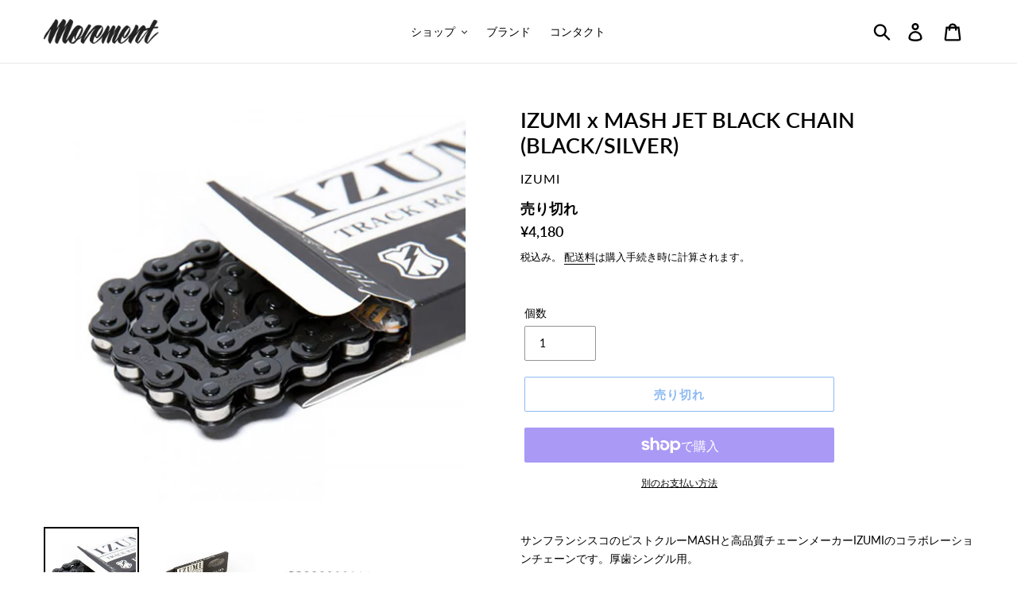

--- FILE ---
content_type: text/html; charset=utf-8
request_url: https://movement-cycle.com/products/izumi-x-mash-jet-black-chain-black-silver
body_size: 50282
content:
<!doctype html>
<html class="no-js" lang="ja">
<head>
  <meta charset="utf-8">
  <meta http-equiv="X-UA-Compatible" content="IE=edge,chrome=1">
  <meta name="viewport" content="width=device-width,initial-scale=1">
  <meta name="theme-color" content="#1a73e8">
  <meta name="google-site-verification" content="fPIJiCJ5jnA4aFETlr2-sjAfxdHUdeMyq3rAnB9Qu_M" />
  <link rel="canonical" href="https://movement-cycle.com/products/izumi-x-mash-jet-black-chain-black-silver"><link rel="shortcut icon" href="//movement-cycle.com/cdn/shop/files/move_32x32.png?v=1613540431" type="image/png"><title>IZUMI x MASH JET BLACK CHAIN (BLACK/SILVER)
&ndash; BICYCLE STUDIO MOVEMENT</title><meta name="description" content="サンフランシスコのピストクルーMASHと高品質チェーンメーカーIZUMIのコラボレーションチェーンです。厚歯シングル用。 サイズ：1/2&quot;X1/8&quot; カラー：BLACK/SILVER"><!-- /snippets/social-meta-tags.liquid -->




<meta property="og:site_name" content="BICYCLE STUDIO MOVEMENT">
<meta property="og:url" content="https://movement-cycle.com/products/izumi-x-mash-jet-black-chain-black-silver">
<meta property="og:title" content="IZUMI x MASH JET BLACK CHAIN  (BLACK/SILVER)">
<meta property="og:type" content="product">
<meta property="og:description" content="サンフランシスコのピストクルーMASHと高品質チェーンメーカーIZUMIのコラボレーションチェーンです。厚歯シングル用。 サイズ：1/2&quot;X1/8&quot; カラー：BLACK/SILVER">

  <meta property="og:price:amount" content="4,180">
  <meta property="og:price:currency" content="JPY">

<meta property="og:image" content="http://movement-cycle.com/cdn/shop/products/4589931950364_1200x1200.jpg?v=1663226151"><meta property="og:image" content="http://movement-cycle.com/cdn/shop/products/4589931950364-1_1200x1200.jpg?v=1663226151"><meta property="og:image" content="http://movement-cycle.com/cdn/shop/products/4589931950364-2_1200x1200.jpg?v=1663226151">
<meta property="og:image:secure_url" content="https://movement-cycle.com/cdn/shop/products/4589931950364_1200x1200.jpg?v=1663226151"><meta property="og:image:secure_url" content="https://movement-cycle.com/cdn/shop/products/4589931950364-1_1200x1200.jpg?v=1663226151"><meta property="og:image:secure_url" content="https://movement-cycle.com/cdn/shop/products/4589931950364-2_1200x1200.jpg?v=1663226151">


  <meta name="twitter:site" content="@shopify">

<meta name="twitter:card" content="summary_large_image">
<meta name="twitter:title" content="IZUMI x MASH JET BLACK CHAIN  (BLACK/SILVER)">
<meta name="twitter:description" content="サンフランシスコのピストクルーMASHと高品質チェーンメーカーIZUMIのコラボレーションチェーンです。厚歯シングル用。 サイズ：1/2&quot;X1/8&quot; カラー：BLACK/SILVER">


  <link href="//movement-cycle.com/cdn/shop/t/13/assets/theme.scss.css?v=20116654302772392201763023097" rel="stylesheet" type="text/css" media="all" />

  <script>
    var theme = {
      strings: {
        addToCart: "カートに追加する",
        soldOut: "売り切れ",
        unavailable: "お取り扱いできません",
        regularPrice: "通常価格",
        sale: "SALE",
        showMore: "表示を増やす",
        showLess: "表示を減らす",
        addressError: "住所を調べる際にエラーが発生しました",
        addressNoResults: "その住所は見つかりませんでした",
        addressQueryLimit: "Google APIの使用量の制限を超えました。\u003ca href=\"https:\/\/developers.google.com\/maps\/premium\/usage-limits\"\u003eプレミアムプラン\u003c\/a\u003eへのアップグレードをご検討ください。",
        authError: "あなたのGoogle Mapsのアカウント認証で問題が発生しました。",
        newWindow: "新しいウィンドウで開く",
        external: "外部のウェブサイトに移動します。",
        newWindowExternal: "外部のウェブサイトを新しいウィンドウで開く",
        quantityMinimumMessage: "数量は1以上でなければなりません"
      },
      moneyFormat: "¥{{amount_no_decimals}}"
    }

    document.documentElement.className = document.documentElement.className.replace('no-js', 'js');
  </script><script src="//movement-cycle.com/cdn/shop/t/13/assets/lazysizes.js?v=94224023136283657951559627076" async="async"></script>
  <script src="//movement-cycle.com/cdn/shop/t/13/assets/vendor.js?v=12001839194546984181559627077" defer="defer"></script>
  <script src="//movement-cycle.com/cdn/shop/t/13/assets/theme.js?v=123292253005441498601651378416" defer="defer"></script>

  <script>window.performance && window.performance.mark && window.performance.mark('shopify.content_for_header.start');</script><meta name="google-site-verification" content="fPIJiCJ5jnA4aFETlr2-sjAfxdHUdeMyq3rAnB9Qu_M">
<meta id="shopify-digital-wallet" name="shopify-digital-wallet" content="/4955308104/digital_wallets/dialog">
<meta name="shopify-checkout-api-token" content="ea9b8a473416168f1fd8340a356fcf65">
<link rel="alternate" type="application/json+oembed" href="https://movement-cycle.com/products/izumi-x-mash-jet-black-chain-black-silver.oembed">
<script async="async" src="/checkouts/internal/preloads.js?locale=ja-JP"></script>
<link rel="preconnect" href="https://shop.app" crossorigin="anonymous">
<script async="async" src="https://shop.app/checkouts/internal/preloads.js?locale=ja-JP&shop_id=4955308104" crossorigin="anonymous"></script>
<script id="apple-pay-shop-capabilities" type="application/json">{"shopId":4955308104,"countryCode":"JP","currencyCode":"JPY","merchantCapabilities":["supports3DS"],"merchantId":"gid:\/\/shopify\/Shop\/4955308104","merchantName":"BICYCLE STUDIO MOVEMENT","requiredBillingContactFields":["postalAddress","email","phone"],"requiredShippingContactFields":["postalAddress","email","phone"],"shippingType":"shipping","supportedNetworks":["visa","masterCard","amex","jcb","discover"],"total":{"type":"pending","label":"BICYCLE STUDIO MOVEMENT","amount":"1.00"},"shopifyPaymentsEnabled":true,"supportsSubscriptions":true}</script>
<script id="shopify-features" type="application/json">{"accessToken":"ea9b8a473416168f1fd8340a356fcf65","betas":["rich-media-storefront-analytics"],"domain":"movement-cycle.com","predictiveSearch":false,"shopId":4955308104,"locale":"ja"}</script>
<script>var Shopify = Shopify || {};
Shopify.shop = "movement-cycle.myshopify.com";
Shopify.locale = "ja";
Shopify.currency = {"active":"JPY","rate":"1.0"};
Shopify.country = "JP";
Shopify.theme = {"name":"Debut","id":73863168072,"schema_name":"Debut","schema_version":"11.4.0","theme_store_id":796,"role":"main"};
Shopify.theme.handle = "null";
Shopify.theme.style = {"id":null,"handle":null};
Shopify.cdnHost = "movement-cycle.com/cdn";
Shopify.routes = Shopify.routes || {};
Shopify.routes.root = "/";</script>
<script type="module">!function(o){(o.Shopify=o.Shopify||{}).modules=!0}(window);</script>
<script>!function(o){function n(){var o=[];function n(){o.push(Array.prototype.slice.apply(arguments))}return n.q=o,n}var t=o.Shopify=o.Shopify||{};t.loadFeatures=n(),t.autoloadFeatures=n()}(window);</script>
<script>
  window.ShopifyPay = window.ShopifyPay || {};
  window.ShopifyPay.apiHost = "shop.app\/pay";
  window.ShopifyPay.redirectState = null;
</script>
<script id="shop-js-analytics" type="application/json">{"pageType":"product"}</script>
<script defer="defer" async type="module" src="//movement-cycle.com/cdn/shopifycloud/shop-js/modules/v2/client.init-shop-cart-sync_Cun6Ba8E.ja.esm.js"></script>
<script defer="defer" async type="module" src="//movement-cycle.com/cdn/shopifycloud/shop-js/modules/v2/chunk.common_DGWubyOB.esm.js"></script>
<script type="module">
  await import("//movement-cycle.com/cdn/shopifycloud/shop-js/modules/v2/client.init-shop-cart-sync_Cun6Ba8E.ja.esm.js");
await import("//movement-cycle.com/cdn/shopifycloud/shop-js/modules/v2/chunk.common_DGWubyOB.esm.js");

  window.Shopify.SignInWithShop?.initShopCartSync?.({"fedCMEnabled":true,"windoidEnabled":true});

</script>
<script>
  window.Shopify = window.Shopify || {};
  if (!window.Shopify.featureAssets) window.Shopify.featureAssets = {};
  window.Shopify.featureAssets['shop-js'] = {"shop-cart-sync":["modules/v2/client.shop-cart-sync_kpadWrR6.ja.esm.js","modules/v2/chunk.common_DGWubyOB.esm.js"],"init-fed-cm":["modules/v2/client.init-fed-cm_deEwcgdG.ja.esm.js","modules/v2/chunk.common_DGWubyOB.esm.js"],"shop-button":["modules/v2/client.shop-button_Bgl7Akkx.ja.esm.js","modules/v2/chunk.common_DGWubyOB.esm.js"],"shop-cash-offers":["modules/v2/client.shop-cash-offers_CGfJizyJ.ja.esm.js","modules/v2/chunk.common_DGWubyOB.esm.js","modules/v2/chunk.modal_Ba7vk6QP.esm.js"],"init-windoid":["modules/v2/client.init-windoid_DLaIoEuB.ja.esm.js","modules/v2/chunk.common_DGWubyOB.esm.js"],"shop-toast-manager":["modules/v2/client.shop-toast-manager_BZdAlEPY.ja.esm.js","modules/v2/chunk.common_DGWubyOB.esm.js"],"init-shop-email-lookup-coordinator":["modules/v2/client.init-shop-email-lookup-coordinator_BxGPdBrh.ja.esm.js","modules/v2/chunk.common_DGWubyOB.esm.js"],"init-shop-cart-sync":["modules/v2/client.init-shop-cart-sync_Cun6Ba8E.ja.esm.js","modules/v2/chunk.common_DGWubyOB.esm.js"],"avatar":["modules/v2/client.avatar_BTnouDA3.ja.esm.js"],"pay-button":["modules/v2/client.pay-button_iRJggQYg.ja.esm.js","modules/v2/chunk.common_DGWubyOB.esm.js"],"init-customer-accounts":["modules/v2/client.init-customer-accounts_BbQrQ-BF.ja.esm.js","modules/v2/client.shop-login-button_CXxZBmJa.ja.esm.js","modules/v2/chunk.common_DGWubyOB.esm.js","modules/v2/chunk.modal_Ba7vk6QP.esm.js"],"init-shop-for-new-customer-accounts":["modules/v2/client.init-shop-for-new-customer-accounts_48e-446J.ja.esm.js","modules/v2/client.shop-login-button_CXxZBmJa.ja.esm.js","modules/v2/chunk.common_DGWubyOB.esm.js","modules/v2/chunk.modal_Ba7vk6QP.esm.js"],"shop-login-button":["modules/v2/client.shop-login-button_CXxZBmJa.ja.esm.js","modules/v2/chunk.common_DGWubyOB.esm.js","modules/v2/chunk.modal_Ba7vk6QP.esm.js"],"init-customer-accounts-sign-up":["modules/v2/client.init-customer-accounts-sign-up_Bb65hYMR.ja.esm.js","modules/v2/client.shop-login-button_CXxZBmJa.ja.esm.js","modules/v2/chunk.common_DGWubyOB.esm.js","modules/v2/chunk.modal_Ba7vk6QP.esm.js"],"shop-follow-button":["modules/v2/client.shop-follow-button_BO2OQvUT.ja.esm.js","modules/v2/chunk.common_DGWubyOB.esm.js","modules/v2/chunk.modal_Ba7vk6QP.esm.js"],"checkout-modal":["modules/v2/client.checkout-modal__QRFVvMA.ja.esm.js","modules/v2/chunk.common_DGWubyOB.esm.js","modules/v2/chunk.modal_Ba7vk6QP.esm.js"],"lead-capture":["modules/v2/client.lead-capture_Be4qr8sG.ja.esm.js","modules/v2/chunk.common_DGWubyOB.esm.js","modules/v2/chunk.modal_Ba7vk6QP.esm.js"],"shop-login":["modules/v2/client.shop-login_BCaq99Td.ja.esm.js","modules/v2/chunk.common_DGWubyOB.esm.js","modules/v2/chunk.modal_Ba7vk6QP.esm.js"],"payment-terms":["modules/v2/client.payment-terms_C-1Cu6jg.ja.esm.js","modules/v2/chunk.common_DGWubyOB.esm.js","modules/v2/chunk.modal_Ba7vk6QP.esm.js"]};
</script>
<script>(function() {
  var isLoaded = false;
  function asyncLoad() {
    if (isLoaded) return;
    isLoaded = true;
    var urls = ["https:\/\/cdn.nfcube.com\/instafeed-3a8ec9b5e27ded91533687f893f4add8.js?shop=movement-cycle.myshopify.com","https:\/\/cdn.shopify.com\/s\/files\/1\/0049\/5530\/8104\/t\/13\/assets\/globo.preorder.init.js?v=1651378414\u0026shop=movement-cycle.myshopify.com","https:\/\/cdn.hextom.com\/js\/freeshippingbar.js?shop=movement-cycle.myshopify.com"];
    for (var i = 0; i < urls.length; i++) {
      var s = document.createElement('script');
      s.type = 'text/javascript';
      s.async = true;
      s.src = urls[i];
      var x = document.getElementsByTagName('script')[0];
      x.parentNode.insertBefore(s, x);
    }
  };
  if(window.attachEvent) {
    window.attachEvent('onload', asyncLoad);
  } else {
    window.addEventListener('load', asyncLoad, false);
  }
})();</script>
<script id="__st">var __st={"a":4955308104,"offset":32400,"reqid":"9d6ba49d-5ce4-4872-a99e-393ed3226ea4-1768817836","pageurl":"movement-cycle.com\/products\/izumi-x-mash-jet-black-chain-black-silver","u":"e5347e128856","p":"product","rtyp":"product","rid":7362510553263};</script>
<script>window.ShopifyPaypalV4VisibilityTracking = true;</script>
<script id="captcha-bootstrap">!function(){'use strict';const t='contact',e='account',n='new_comment',o=[[t,t],['blogs',n],['comments',n],[t,'customer']],c=[[e,'customer_login'],[e,'guest_login'],[e,'recover_customer_password'],[e,'create_customer']],r=t=>t.map((([t,e])=>`form[action*='/${t}']:not([data-nocaptcha='true']) input[name='form_type'][value='${e}']`)).join(','),a=t=>()=>t?[...document.querySelectorAll(t)].map((t=>t.form)):[];function s(){const t=[...o],e=r(t);return a(e)}const i='password',u='form_key',d=['recaptcha-v3-token','g-recaptcha-response','h-captcha-response',i],f=()=>{try{return window.sessionStorage}catch{return}},m='__shopify_v',_=t=>t.elements[u];function p(t,e,n=!1){try{const o=window.sessionStorage,c=JSON.parse(o.getItem(e)),{data:r}=function(t){const{data:e,action:n}=t;return t[m]||n?{data:e,action:n}:{data:t,action:n}}(c);for(const[e,n]of Object.entries(r))t.elements[e]&&(t.elements[e].value=n);n&&o.removeItem(e)}catch(o){console.error('form repopulation failed',{error:o})}}const l='form_type',E='cptcha';function T(t){t.dataset[E]=!0}const w=window,h=w.document,L='Shopify',v='ce_forms',y='captcha';let A=!1;((t,e)=>{const n=(g='f06e6c50-85a8-45c8-87d0-21a2b65856fe',I='https://cdn.shopify.com/shopifycloud/storefront-forms-hcaptcha/ce_storefront_forms_captcha_hcaptcha.v1.5.2.iife.js',D={infoText:'hCaptchaによる保護',privacyText:'プライバシー',termsText:'利用規約'},(t,e,n)=>{const o=w[L][v],c=o.bindForm;if(c)return c(t,g,e,D).then(n);var r;o.q.push([[t,g,e,D],n]),r=I,A||(h.body.append(Object.assign(h.createElement('script'),{id:'captcha-provider',async:!0,src:r})),A=!0)});var g,I,D;w[L]=w[L]||{},w[L][v]=w[L][v]||{},w[L][v].q=[],w[L][y]=w[L][y]||{},w[L][y].protect=function(t,e){n(t,void 0,e),T(t)},Object.freeze(w[L][y]),function(t,e,n,w,h,L){const[v,y,A,g]=function(t,e,n){const i=e?o:[],u=t?c:[],d=[...i,...u],f=r(d),m=r(i),_=r(d.filter((([t,e])=>n.includes(e))));return[a(f),a(m),a(_),s()]}(w,h,L),I=t=>{const e=t.target;return e instanceof HTMLFormElement?e:e&&e.form},D=t=>v().includes(t);t.addEventListener('submit',(t=>{const e=I(t);if(!e)return;const n=D(e)&&!e.dataset.hcaptchaBound&&!e.dataset.recaptchaBound,o=_(e),c=g().includes(e)&&(!o||!o.value);(n||c)&&t.preventDefault(),c&&!n&&(function(t){try{if(!f())return;!function(t){const e=f();if(!e)return;const n=_(t);if(!n)return;const o=n.value;o&&e.removeItem(o)}(t);const e=Array.from(Array(32),(()=>Math.random().toString(36)[2])).join('');!function(t,e){_(t)||t.append(Object.assign(document.createElement('input'),{type:'hidden',name:u})),t.elements[u].value=e}(t,e),function(t,e){const n=f();if(!n)return;const o=[...t.querySelectorAll(`input[type='${i}']`)].map((({name:t})=>t)),c=[...d,...o],r={};for(const[a,s]of new FormData(t).entries())c.includes(a)||(r[a]=s);n.setItem(e,JSON.stringify({[m]:1,action:t.action,data:r}))}(t,e)}catch(e){console.error('failed to persist form',e)}}(e),e.submit())}));const S=(t,e)=>{t&&!t.dataset[E]&&(n(t,e.some((e=>e===t))),T(t))};for(const o of['focusin','change'])t.addEventListener(o,(t=>{const e=I(t);D(e)&&S(e,y())}));const B=e.get('form_key'),M=e.get(l),P=B&&M;t.addEventListener('DOMContentLoaded',(()=>{const t=y();if(P)for(const e of t)e.elements[l].value===M&&p(e,B);[...new Set([...A(),...v().filter((t=>'true'===t.dataset.shopifyCaptcha))])].forEach((e=>S(e,t)))}))}(h,new URLSearchParams(w.location.search),n,t,e,['guest_login'])})(!0,!0)}();</script>
<script integrity="sha256-4kQ18oKyAcykRKYeNunJcIwy7WH5gtpwJnB7kiuLZ1E=" data-source-attribution="shopify.loadfeatures" defer="defer" src="//movement-cycle.com/cdn/shopifycloud/storefront/assets/storefront/load_feature-a0a9edcb.js" crossorigin="anonymous"></script>
<script crossorigin="anonymous" defer="defer" src="//movement-cycle.com/cdn/shopifycloud/storefront/assets/shopify_pay/storefront-65b4c6d7.js?v=20250812"></script>
<script data-source-attribution="shopify.dynamic_checkout.dynamic.init">var Shopify=Shopify||{};Shopify.PaymentButton=Shopify.PaymentButton||{isStorefrontPortableWallets:!0,init:function(){window.Shopify.PaymentButton.init=function(){};var t=document.createElement("script");t.src="https://movement-cycle.com/cdn/shopifycloud/portable-wallets/latest/portable-wallets.ja.js",t.type="module",document.head.appendChild(t)}};
</script>
<script data-source-attribution="shopify.dynamic_checkout.buyer_consent">
  function portableWalletsHideBuyerConsent(e){var t=document.getElementById("shopify-buyer-consent"),n=document.getElementById("shopify-subscription-policy-button");t&&n&&(t.classList.add("hidden"),t.setAttribute("aria-hidden","true"),n.removeEventListener("click",e))}function portableWalletsShowBuyerConsent(e){var t=document.getElementById("shopify-buyer-consent"),n=document.getElementById("shopify-subscription-policy-button");t&&n&&(t.classList.remove("hidden"),t.removeAttribute("aria-hidden"),n.addEventListener("click",e))}window.Shopify?.PaymentButton&&(window.Shopify.PaymentButton.hideBuyerConsent=portableWalletsHideBuyerConsent,window.Shopify.PaymentButton.showBuyerConsent=portableWalletsShowBuyerConsent);
</script>
<script>
  function portableWalletsCleanup(e){e&&e.src&&console.error("Failed to load portable wallets script "+e.src);var t=document.querySelectorAll("shopify-accelerated-checkout .shopify-payment-button__skeleton, shopify-accelerated-checkout-cart .wallet-cart-button__skeleton"),e=document.getElementById("shopify-buyer-consent");for(let e=0;e<t.length;e++)t[e].remove();e&&e.remove()}function portableWalletsNotLoadedAsModule(e){e instanceof ErrorEvent&&"string"==typeof e.message&&e.message.includes("import.meta")&&"string"==typeof e.filename&&e.filename.includes("portable-wallets")&&(window.removeEventListener("error",portableWalletsNotLoadedAsModule),window.Shopify.PaymentButton.failedToLoad=e,"loading"===document.readyState?document.addEventListener("DOMContentLoaded",window.Shopify.PaymentButton.init):window.Shopify.PaymentButton.init())}window.addEventListener("error",portableWalletsNotLoadedAsModule);
</script>

<script type="module" src="https://movement-cycle.com/cdn/shopifycloud/portable-wallets/latest/portable-wallets.ja.js" onError="portableWalletsCleanup(this)" crossorigin="anonymous"></script>
<script nomodule>
  document.addEventListener("DOMContentLoaded", portableWalletsCleanup);
</script>

<link id="shopify-accelerated-checkout-styles" rel="stylesheet" media="screen" href="https://movement-cycle.com/cdn/shopifycloud/portable-wallets/latest/accelerated-checkout-backwards-compat.css" crossorigin="anonymous">
<style id="shopify-accelerated-checkout-cart">
        #shopify-buyer-consent {
  margin-top: 1em;
  display: inline-block;
  width: 100%;
}

#shopify-buyer-consent.hidden {
  display: none;
}

#shopify-subscription-policy-button {
  background: none;
  border: none;
  padding: 0;
  text-decoration: underline;
  font-size: inherit;
  cursor: pointer;
}

#shopify-subscription-policy-button::before {
  box-shadow: none;
}

      </style>

<script>window.performance && window.performance.mark && window.performance.mark('shopify.content_for_header.end');</script>
  
    <!--begin-bc-sf-filter-css-->
  <style data-id="bc-sf-filter-style" type="text/css">
      #bc-sf-filter-options-wrapper .bc-sf-filter-option-block .bc-sf-filter-block-title h3,
      #bc-sf-filter-tree-h .bc-sf-filter-option-block .bc-sf-filter-block-title a {}
      #bc-sf-filter-options-wrapper .bc-sf-filter-option-block .bc-sf-filter-block-content ul li a,
      #bc-sf-filter-tree-h .bc-sf-filter-option-block .bc-sf-filter-block-content ul li a {}
      #bc-sf-filter-tree-mobile button {}
    </style><link href="//movement-cycle.com/cdn/shop/t/13/assets/bc-sf-filter.scss.css?v=69405040770365009341696575908" rel="stylesheet" type="text/css" media="all" />
<!--start-bc-al-css--><!--end-bc-al-css-->

<!-- Start Widgets Slider CSS --><link href="//movement-cycle.com/cdn/shop/t/13/assets/bc-widget-slider.scss.css?v=2543438864943775971559627384" rel="stylesheet" type="text/css" media="all" />
<!-- End Widgets Slider CSS -->

<!--end-bc-sf-filter-css-->


  <link href="//movement-cycle.com/cdn/shop/t/13/assets/custom-css-shopify.css?v=108007769373183007241666066325" rel="stylesheet" type="text/css" media="all" />
  








<meta name="twitter:site" content="@shopify">
<meta name="twitter:card" content="summary_large_image">
<meta name="twitter:title" content="IZUMI x MASH JET BLACK CHAIN  (BLACK/SILVER)">
<meta name="twitter:description" content="サンフランシスコのピストクルーMASHと高品質チェーンメーカーIZUMIのコラボレーションチェーンです。厚歯シングル用。 サイズ：1/2&quot;X1/8&quot; カラー：BLACK/SILVER">
<meta name="twitter:image:alt" content="IZUMI x MASH JET BLACK CHAIN  (BLACK/SILVER)">
<meta name="twitter:image" content="http://movement-cycle.com/cdn/shop/products/4589931950364_1024x1024.jpg?v=1663226151">
  




<link href="https://monorail-edge.shopifysvc.com" rel="dns-prefetch">
<script>(function(){if ("sendBeacon" in navigator && "performance" in window) {try {var session_token_from_headers = performance.getEntriesByType('navigation')[0].serverTiming.find(x => x.name == '_s').description;} catch {var session_token_from_headers = undefined;}var session_cookie_matches = document.cookie.match(/_shopify_s=([^;]*)/);var session_token_from_cookie = session_cookie_matches && session_cookie_matches.length === 2 ? session_cookie_matches[1] : "";var session_token = session_token_from_headers || session_token_from_cookie || "";function handle_abandonment_event(e) {var entries = performance.getEntries().filter(function(entry) {return /monorail-edge.shopifysvc.com/.test(entry.name);});if (!window.abandonment_tracked && entries.length === 0) {window.abandonment_tracked = true;var currentMs = Date.now();var navigation_start = performance.timing.navigationStart;var payload = {shop_id: 4955308104,url: window.location.href,navigation_start,duration: currentMs - navigation_start,session_token,page_type: "product"};window.navigator.sendBeacon("https://monorail-edge.shopifysvc.com/v1/produce", JSON.stringify({schema_id: "online_store_buyer_site_abandonment/1.1",payload: payload,metadata: {event_created_at_ms: currentMs,event_sent_at_ms: currentMs}}));}}window.addEventListener('pagehide', handle_abandonment_event);}}());</script>
<script id="web-pixels-manager-setup">(function e(e,d,r,n,o){if(void 0===o&&(o={}),!Boolean(null===(a=null===(i=window.Shopify)||void 0===i?void 0:i.analytics)||void 0===a?void 0:a.replayQueue)){var i,a;window.Shopify=window.Shopify||{};var t=window.Shopify;t.analytics=t.analytics||{};var s=t.analytics;s.replayQueue=[],s.publish=function(e,d,r){return s.replayQueue.push([e,d,r]),!0};try{self.performance.mark("wpm:start")}catch(e){}var l=function(){var e={modern:/Edge?\/(1{2}[4-9]|1[2-9]\d|[2-9]\d{2}|\d{4,})\.\d+(\.\d+|)|Firefox\/(1{2}[4-9]|1[2-9]\d|[2-9]\d{2}|\d{4,})\.\d+(\.\d+|)|Chrom(ium|e)\/(9{2}|\d{3,})\.\d+(\.\d+|)|(Maci|X1{2}).+ Version\/(15\.\d+|(1[6-9]|[2-9]\d|\d{3,})\.\d+)([,.]\d+|)( \(\w+\)|)( Mobile\/\w+|) Safari\/|Chrome.+OPR\/(9{2}|\d{3,})\.\d+\.\d+|(CPU[ +]OS|iPhone[ +]OS|CPU[ +]iPhone|CPU IPhone OS|CPU iPad OS)[ +]+(15[._]\d+|(1[6-9]|[2-9]\d|\d{3,})[._]\d+)([._]\d+|)|Android:?[ /-](13[3-9]|1[4-9]\d|[2-9]\d{2}|\d{4,})(\.\d+|)(\.\d+|)|Android.+Firefox\/(13[5-9]|1[4-9]\d|[2-9]\d{2}|\d{4,})\.\d+(\.\d+|)|Android.+Chrom(ium|e)\/(13[3-9]|1[4-9]\d|[2-9]\d{2}|\d{4,})\.\d+(\.\d+|)|SamsungBrowser\/([2-9]\d|\d{3,})\.\d+/,legacy:/Edge?\/(1[6-9]|[2-9]\d|\d{3,})\.\d+(\.\d+|)|Firefox\/(5[4-9]|[6-9]\d|\d{3,})\.\d+(\.\d+|)|Chrom(ium|e)\/(5[1-9]|[6-9]\d|\d{3,})\.\d+(\.\d+|)([\d.]+$|.*Safari\/(?![\d.]+ Edge\/[\d.]+$))|(Maci|X1{2}).+ Version\/(10\.\d+|(1[1-9]|[2-9]\d|\d{3,})\.\d+)([,.]\d+|)( \(\w+\)|)( Mobile\/\w+|) Safari\/|Chrome.+OPR\/(3[89]|[4-9]\d|\d{3,})\.\d+\.\d+|(CPU[ +]OS|iPhone[ +]OS|CPU[ +]iPhone|CPU IPhone OS|CPU iPad OS)[ +]+(10[._]\d+|(1[1-9]|[2-9]\d|\d{3,})[._]\d+)([._]\d+|)|Android:?[ /-](13[3-9]|1[4-9]\d|[2-9]\d{2}|\d{4,})(\.\d+|)(\.\d+|)|Mobile Safari.+OPR\/([89]\d|\d{3,})\.\d+\.\d+|Android.+Firefox\/(13[5-9]|1[4-9]\d|[2-9]\d{2}|\d{4,})\.\d+(\.\d+|)|Android.+Chrom(ium|e)\/(13[3-9]|1[4-9]\d|[2-9]\d{2}|\d{4,})\.\d+(\.\d+|)|Android.+(UC? ?Browser|UCWEB|U3)[ /]?(15\.([5-9]|\d{2,})|(1[6-9]|[2-9]\d|\d{3,})\.\d+)\.\d+|SamsungBrowser\/(5\.\d+|([6-9]|\d{2,})\.\d+)|Android.+MQ{2}Browser\/(14(\.(9|\d{2,})|)|(1[5-9]|[2-9]\d|\d{3,})(\.\d+|))(\.\d+|)|K[Aa][Ii]OS\/(3\.\d+|([4-9]|\d{2,})\.\d+)(\.\d+|)/},d=e.modern,r=e.legacy,n=navigator.userAgent;return n.match(d)?"modern":n.match(r)?"legacy":"unknown"}(),u="modern"===l?"modern":"legacy",c=(null!=n?n:{modern:"",legacy:""})[u],f=function(e){return[e.baseUrl,"/wpm","/b",e.hashVersion,"modern"===e.buildTarget?"m":"l",".js"].join("")}({baseUrl:d,hashVersion:r,buildTarget:u}),m=function(e){var d=e.version,r=e.bundleTarget,n=e.surface,o=e.pageUrl,i=e.monorailEndpoint;return{emit:function(e){var a=e.status,t=e.errorMsg,s=(new Date).getTime(),l=JSON.stringify({metadata:{event_sent_at_ms:s},events:[{schema_id:"web_pixels_manager_load/3.1",payload:{version:d,bundle_target:r,page_url:o,status:a,surface:n,error_msg:t},metadata:{event_created_at_ms:s}}]});if(!i)return console&&console.warn&&console.warn("[Web Pixels Manager] No Monorail endpoint provided, skipping logging."),!1;try{return self.navigator.sendBeacon.bind(self.navigator)(i,l)}catch(e){}var u=new XMLHttpRequest;try{return u.open("POST",i,!0),u.setRequestHeader("Content-Type","text/plain"),u.send(l),!0}catch(e){return console&&console.warn&&console.warn("[Web Pixels Manager] Got an unhandled error while logging to Monorail."),!1}}}}({version:r,bundleTarget:l,surface:e.surface,pageUrl:self.location.href,monorailEndpoint:e.monorailEndpoint});try{o.browserTarget=l,function(e){var d=e.src,r=e.async,n=void 0===r||r,o=e.onload,i=e.onerror,a=e.sri,t=e.scriptDataAttributes,s=void 0===t?{}:t,l=document.createElement("script"),u=document.querySelector("head"),c=document.querySelector("body");if(l.async=n,l.src=d,a&&(l.integrity=a,l.crossOrigin="anonymous"),s)for(var f in s)if(Object.prototype.hasOwnProperty.call(s,f))try{l.dataset[f]=s[f]}catch(e){}if(o&&l.addEventListener("load",o),i&&l.addEventListener("error",i),u)u.appendChild(l);else{if(!c)throw new Error("Did not find a head or body element to append the script");c.appendChild(l)}}({src:f,async:!0,onload:function(){if(!function(){var e,d;return Boolean(null===(d=null===(e=window.Shopify)||void 0===e?void 0:e.analytics)||void 0===d?void 0:d.initialized)}()){var d=window.webPixelsManager.init(e)||void 0;if(d){var r=window.Shopify.analytics;r.replayQueue.forEach((function(e){var r=e[0],n=e[1],o=e[2];d.publishCustomEvent(r,n,o)})),r.replayQueue=[],r.publish=d.publishCustomEvent,r.visitor=d.visitor,r.initialized=!0}}},onerror:function(){return m.emit({status:"failed",errorMsg:"".concat(f," has failed to load")})},sri:function(e){var d=/^sha384-[A-Za-z0-9+/=]+$/;return"string"==typeof e&&d.test(e)}(c)?c:"",scriptDataAttributes:o}),m.emit({status:"loading"})}catch(e){m.emit({status:"failed",errorMsg:(null==e?void 0:e.message)||"Unknown error"})}}})({shopId: 4955308104,storefrontBaseUrl: "https://movement-cycle.com",extensionsBaseUrl: "https://extensions.shopifycdn.com/cdn/shopifycloud/web-pixels-manager",monorailEndpoint: "https://monorail-edge.shopifysvc.com/unstable/produce_batch",surface: "storefront-renderer",enabledBetaFlags: ["2dca8a86"],webPixelsConfigList: [{"id":"598180015","configuration":"{\"config\":\"{\\\"google_tag_ids\\\":[\\\"GT-P8QD685H\\\"],\\\"target_country\\\":\\\"JP\\\",\\\"gtag_events\\\":[{\\\"type\\\":\\\"view_item\\\",\\\"action_label\\\":\\\"MC-R9952SFFFV\\\"},{\\\"type\\\":\\\"purchase\\\",\\\"action_label\\\":\\\"MC-R9952SFFFV\\\"},{\\\"type\\\":\\\"page_view\\\",\\\"action_label\\\":\\\"MC-R9952SFFFV\\\"}],\\\"enable_monitoring_mode\\\":false}\"}","eventPayloadVersion":"v1","runtimeContext":"OPEN","scriptVersion":"b2a88bafab3e21179ed38636efcd8a93","type":"APP","apiClientId":1780363,"privacyPurposes":[],"dataSharingAdjustments":{"protectedCustomerApprovalScopes":["read_customer_address","read_customer_email","read_customer_name","read_customer_personal_data","read_customer_phone"]}},{"id":"69402799","eventPayloadVersion":"v1","runtimeContext":"LAX","scriptVersion":"1","type":"CUSTOM","privacyPurposes":["MARKETING"],"name":"Meta pixel (migrated)"},{"id":"shopify-app-pixel","configuration":"{}","eventPayloadVersion":"v1","runtimeContext":"STRICT","scriptVersion":"0450","apiClientId":"shopify-pixel","type":"APP","privacyPurposes":["ANALYTICS","MARKETING"]},{"id":"shopify-custom-pixel","eventPayloadVersion":"v1","runtimeContext":"LAX","scriptVersion":"0450","apiClientId":"shopify-pixel","type":"CUSTOM","privacyPurposes":["ANALYTICS","MARKETING"]}],isMerchantRequest: false,initData: {"shop":{"name":"BICYCLE STUDIO MOVEMENT","paymentSettings":{"currencyCode":"JPY"},"myshopifyDomain":"movement-cycle.myshopify.com","countryCode":"JP","storefrontUrl":"https:\/\/movement-cycle.com"},"customer":null,"cart":null,"checkout":null,"productVariants":[{"price":{"amount":4180.0,"currencyCode":"JPY"},"product":{"title":"IZUMI x MASH JET BLACK CHAIN  (BLACK\/SILVER)","vendor":"IZUMI","id":"7362510553263","untranslatedTitle":"IZUMI x MASH JET BLACK CHAIN  (BLACK\/SILVER)","url":"\/products\/izumi-x-mash-jet-black-chain-black-silver","type":"チェーン"},"id":"42008909545647","image":{"src":"\/\/movement-cycle.com\/cdn\/shop\/products\/4589931950364.jpg?v=1663226151"},"sku":"","title":"Default Title","untranslatedTitle":"Default Title"}],"purchasingCompany":null},},"https://movement-cycle.com/cdn","fcfee988w5aeb613cpc8e4bc33m6693e112",{"modern":"","legacy":""},{"shopId":"4955308104","storefrontBaseUrl":"https:\/\/movement-cycle.com","extensionBaseUrl":"https:\/\/extensions.shopifycdn.com\/cdn\/shopifycloud\/web-pixels-manager","surface":"storefront-renderer","enabledBetaFlags":"[\"2dca8a86\"]","isMerchantRequest":"false","hashVersion":"fcfee988w5aeb613cpc8e4bc33m6693e112","publish":"custom","events":"[[\"page_viewed\",{}],[\"product_viewed\",{\"productVariant\":{\"price\":{\"amount\":4180.0,\"currencyCode\":\"JPY\"},\"product\":{\"title\":\"IZUMI x MASH JET BLACK CHAIN  (BLACK\/SILVER)\",\"vendor\":\"IZUMI\",\"id\":\"7362510553263\",\"untranslatedTitle\":\"IZUMI x MASH JET BLACK CHAIN  (BLACK\/SILVER)\",\"url\":\"\/products\/izumi-x-mash-jet-black-chain-black-silver\",\"type\":\"チェーン\"},\"id\":\"42008909545647\",\"image\":{\"src\":\"\/\/movement-cycle.com\/cdn\/shop\/products\/4589931950364.jpg?v=1663226151\"},\"sku\":\"\",\"title\":\"Default Title\",\"untranslatedTitle\":\"Default Title\"}}]]"});</script><script>
  window.ShopifyAnalytics = window.ShopifyAnalytics || {};
  window.ShopifyAnalytics.meta = window.ShopifyAnalytics.meta || {};
  window.ShopifyAnalytics.meta.currency = 'JPY';
  var meta = {"product":{"id":7362510553263,"gid":"gid:\/\/shopify\/Product\/7362510553263","vendor":"IZUMI","type":"チェーン","handle":"izumi-x-mash-jet-black-chain-black-silver","variants":[{"id":42008909545647,"price":418000,"name":"IZUMI x MASH JET BLACK CHAIN  (BLACK\/SILVER)","public_title":null,"sku":""}],"remote":false},"page":{"pageType":"product","resourceType":"product","resourceId":7362510553263,"requestId":"9d6ba49d-5ce4-4872-a99e-393ed3226ea4-1768817836"}};
  for (var attr in meta) {
    window.ShopifyAnalytics.meta[attr] = meta[attr];
  }
</script>
<script class="analytics">
  (function () {
    var customDocumentWrite = function(content) {
      var jquery = null;

      if (window.jQuery) {
        jquery = window.jQuery;
      } else if (window.Checkout && window.Checkout.$) {
        jquery = window.Checkout.$;
      }

      if (jquery) {
        jquery('body').append(content);
      }
    };

    var hasLoggedConversion = function(token) {
      if (token) {
        return document.cookie.indexOf('loggedConversion=' + token) !== -1;
      }
      return false;
    }

    var setCookieIfConversion = function(token) {
      if (token) {
        var twoMonthsFromNow = new Date(Date.now());
        twoMonthsFromNow.setMonth(twoMonthsFromNow.getMonth() + 2);

        document.cookie = 'loggedConversion=' + token + '; expires=' + twoMonthsFromNow;
      }
    }

    var trekkie = window.ShopifyAnalytics.lib = window.trekkie = window.trekkie || [];
    if (trekkie.integrations) {
      return;
    }
    trekkie.methods = [
      'identify',
      'page',
      'ready',
      'track',
      'trackForm',
      'trackLink'
    ];
    trekkie.factory = function(method) {
      return function() {
        var args = Array.prototype.slice.call(arguments);
        args.unshift(method);
        trekkie.push(args);
        return trekkie;
      };
    };
    for (var i = 0; i < trekkie.methods.length; i++) {
      var key = trekkie.methods[i];
      trekkie[key] = trekkie.factory(key);
    }
    trekkie.load = function(config) {
      trekkie.config = config || {};
      trekkie.config.initialDocumentCookie = document.cookie;
      var first = document.getElementsByTagName('script')[0];
      var script = document.createElement('script');
      script.type = 'text/javascript';
      script.onerror = function(e) {
        var scriptFallback = document.createElement('script');
        scriptFallback.type = 'text/javascript';
        scriptFallback.onerror = function(error) {
                var Monorail = {
      produce: function produce(monorailDomain, schemaId, payload) {
        var currentMs = new Date().getTime();
        var event = {
          schema_id: schemaId,
          payload: payload,
          metadata: {
            event_created_at_ms: currentMs,
            event_sent_at_ms: currentMs
          }
        };
        return Monorail.sendRequest("https://" + monorailDomain + "/v1/produce", JSON.stringify(event));
      },
      sendRequest: function sendRequest(endpointUrl, payload) {
        // Try the sendBeacon API
        if (window && window.navigator && typeof window.navigator.sendBeacon === 'function' && typeof window.Blob === 'function' && !Monorail.isIos12()) {
          var blobData = new window.Blob([payload], {
            type: 'text/plain'
          });

          if (window.navigator.sendBeacon(endpointUrl, blobData)) {
            return true;
          } // sendBeacon was not successful

        } // XHR beacon

        var xhr = new XMLHttpRequest();

        try {
          xhr.open('POST', endpointUrl);
          xhr.setRequestHeader('Content-Type', 'text/plain');
          xhr.send(payload);
        } catch (e) {
          console.log(e);
        }

        return false;
      },
      isIos12: function isIos12() {
        return window.navigator.userAgent.lastIndexOf('iPhone; CPU iPhone OS 12_') !== -1 || window.navigator.userAgent.lastIndexOf('iPad; CPU OS 12_') !== -1;
      }
    };
    Monorail.produce('monorail-edge.shopifysvc.com',
      'trekkie_storefront_load_errors/1.1',
      {shop_id: 4955308104,
      theme_id: 73863168072,
      app_name: "storefront",
      context_url: window.location.href,
      source_url: "//movement-cycle.com/cdn/s/trekkie.storefront.cd680fe47e6c39ca5d5df5f0a32d569bc48c0f27.min.js"});

        };
        scriptFallback.async = true;
        scriptFallback.src = '//movement-cycle.com/cdn/s/trekkie.storefront.cd680fe47e6c39ca5d5df5f0a32d569bc48c0f27.min.js';
        first.parentNode.insertBefore(scriptFallback, first);
      };
      script.async = true;
      script.src = '//movement-cycle.com/cdn/s/trekkie.storefront.cd680fe47e6c39ca5d5df5f0a32d569bc48c0f27.min.js';
      first.parentNode.insertBefore(script, first);
    };
    trekkie.load(
      {"Trekkie":{"appName":"storefront","development":false,"defaultAttributes":{"shopId":4955308104,"isMerchantRequest":null,"themeId":73863168072,"themeCityHash":"2748314192911814917","contentLanguage":"ja","currency":"JPY","eventMetadataId":"5bd04658-db81-4c43-a460-3a8a36e676b6"},"isServerSideCookieWritingEnabled":true,"monorailRegion":"shop_domain","enabledBetaFlags":["65f19447"]},"Session Attribution":{},"S2S":{"facebookCapiEnabled":false,"source":"trekkie-storefront-renderer","apiClientId":580111}}
    );

    var loaded = false;
    trekkie.ready(function() {
      if (loaded) return;
      loaded = true;

      window.ShopifyAnalytics.lib = window.trekkie;

      var originalDocumentWrite = document.write;
      document.write = customDocumentWrite;
      try { window.ShopifyAnalytics.merchantGoogleAnalytics.call(this); } catch(error) {};
      document.write = originalDocumentWrite;

      window.ShopifyAnalytics.lib.page(null,{"pageType":"product","resourceType":"product","resourceId":7362510553263,"requestId":"9d6ba49d-5ce4-4872-a99e-393ed3226ea4-1768817836","shopifyEmitted":true});

      var match = window.location.pathname.match(/checkouts\/(.+)\/(thank_you|post_purchase)/)
      var token = match? match[1]: undefined;
      if (!hasLoggedConversion(token)) {
        setCookieIfConversion(token);
        window.ShopifyAnalytics.lib.track("Viewed Product",{"currency":"JPY","variantId":42008909545647,"productId":7362510553263,"productGid":"gid:\/\/shopify\/Product\/7362510553263","name":"IZUMI x MASH JET BLACK CHAIN  (BLACK\/SILVER)","price":"4180","sku":"","brand":"IZUMI","variant":null,"category":"チェーン","nonInteraction":true,"remote":false},undefined,undefined,{"shopifyEmitted":true});
      window.ShopifyAnalytics.lib.track("monorail:\/\/trekkie_storefront_viewed_product\/1.1",{"currency":"JPY","variantId":42008909545647,"productId":7362510553263,"productGid":"gid:\/\/shopify\/Product\/7362510553263","name":"IZUMI x MASH JET BLACK CHAIN  (BLACK\/SILVER)","price":"4180","sku":"","brand":"IZUMI","variant":null,"category":"チェーン","nonInteraction":true,"remote":false,"referer":"https:\/\/movement-cycle.com\/products\/izumi-x-mash-jet-black-chain-black-silver"});
      }
    });


        var eventsListenerScript = document.createElement('script');
        eventsListenerScript.async = true;
        eventsListenerScript.src = "//movement-cycle.com/cdn/shopifycloud/storefront/assets/shop_events_listener-3da45d37.js";
        document.getElementsByTagName('head')[0].appendChild(eventsListenerScript);

})();</script>
<script
  defer
  src="https://movement-cycle.com/cdn/shopifycloud/perf-kit/shopify-perf-kit-3.0.4.min.js"
  data-application="storefront-renderer"
  data-shop-id="4955308104"
  data-render-region="gcp-us-central1"
  data-page-type="product"
  data-theme-instance-id="73863168072"
  data-theme-name="Debut"
  data-theme-version="11.4.0"
  data-monorail-region="shop_domain"
  data-resource-timing-sampling-rate="10"
  data-shs="true"
  data-shs-beacon="true"
  data-shs-export-with-fetch="true"
  data-shs-logs-sample-rate="1"
  data-shs-beacon-endpoint="https://movement-cycle.com/api/collect"
></script>
</head>

<body class="template-product">

  <a class="in-page-link visually-hidden skip-link" href="#MainContent">コンテンツにスキップする</a>

  <div id="SearchDrawer" class="search-bar drawer drawer--top" role="dialog" aria-modal="true" aria-label="検索する">
    <div class="search-bar__table">
      <div class="search-bar__table-cell search-bar__form-wrapper">
        <form class="search search-bar__form" action="/search" method="get" role="search">
          <input class="search__input search-bar__input" type="search" name="q" value="" placeholder="検索する" aria-label="検索する">
          <button class="search-bar__submit search__submit btn--link" type="submit">
            <svg aria-hidden="true" focusable="false" role="presentation" class="icon icon-search" viewBox="0 0 37 40"><path d="M35.6 36l-9.8-9.8c4.1-5.4 3.6-13.2-1.3-18.1-5.4-5.4-14.2-5.4-19.7 0-5.4 5.4-5.4 14.2 0 19.7 2.6 2.6 6.1 4.1 9.8 4.1 3 0 5.9-1 8.3-2.8l9.8 9.8c.4.4.9.6 1.4.6s1-.2 1.4-.6c.9-.9.9-2.1.1-2.9zm-20.9-8.2c-2.6 0-5.1-1-7-2.9-3.9-3.9-3.9-10.1 0-14C9.6 9 12.2 8 14.7 8s5.1 1 7 2.9c3.9 3.9 3.9 10.1 0 14-1.9 1.9-4.4 2.9-7 2.9z"/></svg>
            <span class="icon__fallback-text">送信</span>
          </button>
        </form>
      </div>
      <div class="search-bar__table-cell text-right">
        <button type="button" class="btn--link search-bar__close js-drawer-close">
          <svg aria-hidden="true" focusable="false" role="presentation" class="icon icon-close" viewBox="0 0 40 40"><path d="M23.868 20.015L39.117 4.78c1.11-1.108 1.11-2.77 0-3.877-1.109-1.108-2.773-1.108-3.882 0L19.986 16.137 4.737.904C3.628-.204 1.965-.204.856.904c-1.11 1.108-1.11 2.77 0 3.877l15.249 15.234L.855 35.248c-1.108 1.108-1.108 2.77 0 3.877.555.554 1.248.831 1.942.831s1.386-.277 1.94-.83l15.25-15.234 15.248 15.233c.555.554 1.248.831 1.941.831s1.387-.277 1.941-.83c1.11-1.109 1.11-2.77 0-3.878L23.868 20.015z" class="layer"/></svg>
          <span class="icon__fallback-text">検索を閉じる</span>
        </button>
      </div>
    </div>
  </div>

  <div id="shopify-section-header" class="shopify-section">

<div data-section-id="header" data-section-type="header-section">
  

  <header class="site-header border-bottom logo--left" role="banner">
    <div class="grid grid--no-gutters grid--table site-header__mobile-nav">
      

      <div class="grid__item medium-up--one-quarter logo-align--left">
        
        
          <div class="h2 site-header__logo">
        
          
<a href="/" class="site-header__logo-image">
              
              <img class="lazyload js"
                   src="//movement-cycle.com/cdn/shop/files/movement_300x300.png?v=1613524474"
                   data-src="//movement-cycle.com/cdn/shop/files/movement_{width}x.png?v=1613524474"
                   data-widths="[180, 360, 540, 720, 900, 1080, 1296, 1512, 1728, 2048]"
                   data-aspectratio="4.62874251497006"
                   data-sizes="auto"
                   alt="BICYCLE STUDIO MOVEMENT"
                   style="max-width: 145px">
              <noscript>
                
                <img src="//movement-cycle.com/cdn/shop/files/movement_145x.png?v=1613524474"
                     srcset="//movement-cycle.com/cdn/shop/files/movement_145x.png?v=1613524474 1x, //movement-cycle.com/cdn/shop/files/movement_145x@2x.png?v=1613524474 2x"
                     alt="BICYCLE STUDIO MOVEMENT"
                     style="max-width: 145px;">
              </noscript>
            </a>
          
        
          </div>
        
      </div>

      
        <nav class="grid__item medium-up--one-half small--hide" id="AccessibleNav" role="navigation">
          <ul class="site-nav list--inline " id="SiteNav">
  



    
      <li class="site-nav--has-dropdown site-nav--has-centered-dropdown" data-has-dropdowns>
        <button class="site-nav__link site-nav__link--main site-nav__link--button" type="button" aria-expanded="false" aria-controls="SiteNavLabel-ショップ">
          <span class="site-nav__label">ショップ</span><svg aria-hidden="true" focusable="false" role="presentation" class="icon icon--wide icon-chevron-down" viewBox="0 0 498.98 284.49"><defs><style>.cls-1{fill:#231f20}</style></defs><path class="cls-1" d="M80.93 271.76A35 35 0 0 1 140.68 247l189.74 189.75L520.16 247a35 35 0 1 1 49.5 49.5L355.17 511a35 35 0 0 1-49.5 0L91.18 296.5a34.89 34.89 0 0 1-10.25-24.74z" transform="translate(-80.93 -236.76)"/></svg>
        </button>

        <div class="site-nav__dropdown site-nav__dropdown--centered" id="SiteNavLabel-ショップ">
          
            <div class="site-nav__childlist">
              <ul class="site-nav__childlist-grid">
                
                  
                    <li class="site-nav__childlist-item">
                      <a href="/collections/bikes"
                        class="site-nav__link site-nav__child-link site-nav__child-link--parent"
                        
                      >
                        <span class="site-nav__label">自転車・フレーム</span>
                      </a>

                      
                        <ul>
                        
                          <li>
                            <a href="/collections/complete-bikes"
                            class="site-nav__link site-nav__child-link"
                            
                          >
                              <span class="site-nav__label">完成車</span>
                            </a>
                          </li>
                        
                        </ul>
                      

                    </li>
                  
                
              </ul>
            </div>

          
        </div>
      </li>
    
  



    
      <li >
        <a href="/collections/all"
          class="site-nav__link site-nav__link--main"
          
        >
          <span class="site-nav__label">ブランド</span>
        </a>
      </li>
    
  



    
      <li >
        <a href="/pages/about"
          class="site-nav__link site-nav__link--main"
          
        >
          <span class="site-nav__label">コンタクト</span>
        </a>
      </li>
    
  
</ul>

        </nav>
      

      <div class="grid__item medium-up--one-quarter text-right site-header__icons site-header__icons--plus">
        <div class="site-header__icons-wrapper">
          <div class="site-header__search site-header__icon">
            <form action="/search" method="get" class="search-header search" role="search">
  <input class="search-header__input search__input"
    type="search"
    name="q"
    placeholder="検索する"
    aria-label="検索する">
  <button class="search-header__submit search__submit btn--link site-header__icon" type="submit">
    <svg aria-hidden="true" focusable="false" role="presentation" class="icon icon-search" viewBox="0 0 37 40"><path d="M35.6 36l-9.8-9.8c4.1-5.4 3.6-13.2-1.3-18.1-5.4-5.4-14.2-5.4-19.7 0-5.4 5.4-5.4 14.2 0 19.7 2.6 2.6 6.1 4.1 9.8 4.1 3 0 5.9-1 8.3-2.8l9.8 9.8c.4.4.9.6 1.4.6s1-.2 1.4-.6c.9-.9.9-2.1.1-2.9zm-20.9-8.2c-2.6 0-5.1-1-7-2.9-3.9-3.9-3.9-10.1 0-14C9.6 9 12.2 8 14.7 8s5.1 1 7 2.9c3.9 3.9 3.9 10.1 0 14-1.9 1.9-4.4 2.9-7 2.9z"/></svg>
    <span class="icon__fallback-text">送信</span>
  </button>
</form>

          </div>

          <button type="button" class="btn--link site-header__icon site-header__search-toggle js-drawer-open-top">
            <svg aria-hidden="true" focusable="false" role="presentation" class="icon icon-search" viewBox="0 0 37 40"><path d="M35.6 36l-9.8-9.8c4.1-5.4 3.6-13.2-1.3-18.1-5.4-5.4-14.2-5.4-19.7 0-5.4 5.4-5.4 14.2 0 19.7 2.6 2.6 6.1 4.1 9.8 4.1 3 0 5.9-1 8.3-2.8l9.8 9.8c.4.4.9.6 1.4.6s1-.2 1.4-.6c.9-.9.9-2.1.1-2.9zm-20.9-8.2c-2.6 0-5.1-1-7-2.9-3.9-3.9-3.9-10.1 0-14C9.6 9 12.2 8 14.7 8s5.1 1 7 2.9c3.9 3.9 3.9 10.1 0 14-1.9 1.9-4.4 2.9-7 2.9z"/></svg>
            <span class="icon__fallback-text">検索</span>
          </button>

          
            
              <a href="/account/login" class="site-header__icon site-header__account">
                <svg aria-hidden="true" focusable="false" role="presentation" class="icon icon-login" viewBox="0 0 28.33 37.68"><path d="M14.17 14.9a7.45 7.45 0 1 0-7.5-7.45 7.46 7.46 0 0 0 7.5 7.45zm0-10.91a3.45 3.45 0 1 1-3.5 3.46A3.46 3.46 0 0 1 14.17 4zM14.17 16.47A14.18 14.18 0 0 0 0 30.68c0 1.41.66 4 5.11 5.66a27.17 27.17 0 0 0 9.06 1.34c6.54 0 14.17-1.84 14.17-7a14.18 14.18 0 0 0-14.17-14.21zm0 17.21c-6.3 0-10.17-1.77-10.17-3a10.17 10.17 0 1 1 20.33 0c.01 1.23-3.86 3-10.16 3z"/></svg>
                <span class="icon__fallback-text">ログイン</span>
              </a>
            
          

          <a href="/cart" class="site-header__icon site-header__cart">
            <svg aria-hidden="true" focusable="false" role="presentation" class="icon icon-cart" viewBox="0 0 37 40"><path d="M36.5 34.8L33.3 8h-5.9C26.7 3.9 23 .8 18.5.8S10.3 3.9 9.6 8H3.7L.5 34.8c-.2 1.5.4 2.4.9 3 .5.5 1.4 1.2 3.1 1.2h28c1.3 0 2.4-.4 3.1-1.3.7-.7 1-1.8.9-2.9zm-18-30c2.2 0 4.1 1.4 4.7 3.2h-9.5c.7-1.9 2.6-3.2 4.8-3.2zM4.5 35l2.8-23h2.2v3c0 1.1.9 2 2 2s2-.9 2-2v-3h10v3c0 1.1.9 2 2 2s2-.9 2-2v-3h2.2l2.8 23h-28z"/></svg>
            <span class="icon__fallback-text">カート</span>
            
          </a>

          

          
            <button type="button" class="btn--link site-header__icon site-header__menu js-mobile-nav-toggle mobile-nav--open" aria-controls="MobileNav"  aria-expanded="false" aria-label="メニュー">
              <svg aria-hidden="true" focusable="false" role="presentation" class="icon icon-hamburger" viewBox="0 0 37 40"><path d="M33.5 25h-30c-1.1 0-2-.9-2-2s.9-2 2-2h30c1.1 0 2 .9 2 2s-.9 2-2 2zm0-11.5h-30c-1.1 0-2-.9-2-2s.9-2 2-2h30c1.1 0 2 .9 2 2s-.9 2-2 2zm0 23h-30c-1.1 0-2-.9-2-2s.9-2 2-2h30c1.1 0 2 .9 2 2s-.9 2-2 2z"/></svg>
              <svg aria-hidden="true" focusable="false" role="presentation" class="icon icon-close" viewBox="0 0 40 40"><path d="M23.868 20.015L39.117 4.78c1.11-1.108 1.11-2.77 0-3.877-1.109-1.108-2.773-1.108-3.882 0L19.986 16.137 4.737.904C3.628-.204 1.965-.204.856.904c-1.11 1.108-1.11 2.77 0 3.877l15.249 15.234L.855 35.248c-1.108 1.108-1.108 2.77 0 3.877.555.554 1.248.831 1.942.831s1.386-.277 1.94-.83l15.25-15.234 15.248 15.233c.555.554 1.248.831 1.941.831s1.387-.277 1.941-.83c1.11-1.109 1.11-2.77 0-3.878L23.868 20.015z" class="layer"/></svg>
            </button>
          
        </div>

      </div>
    </div>

    <nav class="mobile-nav-wrapper medium-up--hide" role="navigation">
      <ul id="MobileNav" class="mobile-nav">
        
<li class="mobile-nav__item border-bottom">
            
              
              <button type="button" class="btn--link js-toggle-submenu mobile-nav__link" data-target="ショップ-1" data-level="1" aria-expanded="false">
                <span class="mobile-nav__label">ショップ</span>
                <div class="mobile-nav__icon">
                  <svg aria-hidden="true" focusable="false" role="presentation" class="icon icon-chevron-right" viewBox="0 0 7 11"><path d="M1.5 11A1.5 1.5 0 0 1 .44 8.44L3.38 5.5.44 2.56A1.5 1.5 0 0 1 2.56.44l4 4a1.5 1.5 0 0 1 0 2.12l-4 4A1.5 1.5 0 0 1 1.5 11z" fill="#fff"/></svg>
                </div>
              </button>
              <ul class="mobile-nav__dropdown" data-parent="ショップ-1" data-level="2">
                <li class="visually-hidden" tabindex="-1" data-menu-title="2">ショップ メニュー</li>
                <li class="mobile-nav__item border-bottom">
                  <div class="mobile-nav__table">
                    <div class="mobile-nav__table-cell mobile-nav__return">
                      <button class="btn--link js-toggle-submenu mobile-nav__return-btn" type="button" aria-expanded="true" aria-label="ショップ">
                        <svg aria-hidden="true" focusable="false" role="presentation" class="icon icon-chevron-left" viewBox="0 0 7 11"><path d="M5.5.037a1.5 1.5 0 0 1 1.06 2.56l-2.94 2.94 2.94 2.94a1.5 1.5 0 0 1-2.12 2.12l-4-4a1.5 1.5 0 0 1 0-2.12l4-4A1.5 1.5 0 0 1 5.5.037z" fill="#fff" class="layer"/></svg>
                      </button>
                    </div>
                    <span class="mobile-nav__sublist-link mobile-nav__sublist-header mobile-nav__sublist-header--main-nav-parent">
                      <span class="mobile-nav__label">ショップ</span>
                    </span>
                  </div>
                </li>

                
                  <li class="mobile-nav__item">
                    
                      
                      <button type="button" class="btn--link js-toggle-submenu mobile-nav__link mobile-nav__sublist-link" data-target="自転車-フレーム-1-1" aria-expanded="false">
                        <span class="mobile-nav__label">自転車・フレーム</span>
                        <div class="mobile-nav__icon">
                          <svg aria-hidden="true" focusable="false" role="presentation" class="icon icon-chevron-right" viewBox="0 0 7 11"><path d="M1.5 11A1.5 1.5 0 0 1 .44 8.44L3.38 5.5.44 2.56A1.5 1.5 0 0 1 2.56.44l4 4a1.5 1.5 0 0 1 0 2.12l-4 4A1.5 1.5 0 0 1 1.5 11z" fill="#fff"/></svg>
                        </div>
                      </button>
                      <ul class="mobile-nav__dropdown" data-parent="自転車-フレーム-1-1" data-level="3">
                        <li class="visually-hidden" tabindex="-1" data-menu-title="3">自転車・フレーム メニュー</li>
                        <li class="mobile-nav__item border-bottom">
                          <div class="mobile-nav__table">
                            <div class="mobile-nav__table-cell mobile-nav__return">
                              <button type="button" class="btn--link js-toggle-submenu mobile-nav__return-btn" data-target="ショップ-1" aria-expanded="true" aria-label="自転車・フレーム">
                                <svg aria-hidden="true" focusable="false" role="presentation" class="icon icon-chevron-left" viewBox="0 0 7 11"><path d="M5.5.037a1.5 1.5 0 0 1 1.06 2.56l-2.94 2.94 2.94 2.94a1.5 1.5 0 0 1-2.12 2.12l-4-4a1.5 1.5 0 0 1 0-2.12l4-4A1.5 1.5 0 0 1 5.5.037z" fill="#fff" class="layer"/></svg>
                              </button>
                            </div>
                            <a href="/collections/bikes"
                              class="mobile-nav__sublist-link mobile-nav__sublist-header"
                              
                            >
                              <span class="mobile-nav__label">自転車・フレーム</span>
                            </a>
                          </div>
                        </li>
                        
                          <li class="mobile-nav__item">
                            <a href="/collections/complete-bikes"
                              class="mobile-nav__sublist-link"
                              
                            >
                              <span class="mobile-nav__label">完成車</span>
                            </a>
                          </li>
                        
                      </ul>
                    
                  </li>
                
              </ul>
            
          </li>
        
<li class="mobile-nav__item border-bottom">
            
              <a href="/collections/all"
                class="mobile-nav__link"
                
              >
                <span class="mobile-nav__label">ブランド</span>
              </a>
            
          </li>
        
<li class="mobile-nav__item">
            
              <a href="/pages/about"
                class="mobile-nav__link"
                
              >
                <span class="mobile-nav__label">コンタクト</span>
              </a>
            
          </li>
        
        
      </ul>
    </nav>
  </header>

  
</div>



<script type="application/ld+json">
{
  "@context": "http://schema.org",
  "@type": "Organization",
  "name": "BICYCLE STUDIO MOVEMENT",
  
    
    "logo": "https:\/\/movement-cycle.com\/cdn\/shop\/files\/movement_773x.png?v=1613524474",
  
  "sameAs": [
    "https:\/\/twitter.com\/shopify",
    "",
    "",
    "",
    "",
    "",
    "",
    ""
  ],
  "url": "https:\/\/movement-cycle.com"
}
</script>




</div>

  <div class="page-container" id="PageContainer">

    <main class="main-content js-focus-hidden" id="MainContent" role="main" tabindex="-1">
      

<div id="shopify-section-product-template" class="shopify-section"><div class="product-template__container page-width"
  id="ProductSection-product-template"
  data-section-id="product-template"
  data-section-type="product"
  data-enable-history-state="true"
>
  


  <div class="grid product-single product-single--medium-image">
    <div class="grid__item product-single__photos medium-up--one-half">
        
        
        
        
<style>
  
  
  @media screen and (min-width: 750px) { 
    #FeaturedImage-product-template-35074789769391 {
      max-width: 500px;
      max-height: 500px;
    }
    #FeaturedImageZoom-product-template-35074789769391-wrapper {
      max-width: 500px;
      max-height: 500px;
    }
   } 
  
  
    
    @media screen and (max-width: 749px) {
      #FeaturedImage-product-template-35074789769391 {
        max-width: 500px;
        max-height: 750px;
      }
      #FeaturedImageZoom-product-template-35074789769391-wrapper {
        max-width: 500px;
      }
    }
  
</style>


        <div id="FeaturedImageZoom-product-template-35074789769391-wrapper" class="product-single__photo-wrapper js">
          <div
          id="FeaturedImageZoom-product-template-35074789769391"
          style="padding-top:100.0%;"
          class="product-single__photo js-zoom-enabled product-single__photo--has-thumbnails"
          data-image-id="35074789769391"
           data-zoom="//movement-cycle.com/cdn/shop/products/4589931950364_1024x1024@2x.jpg?v=1663226151">
            <img id="FeaturedImage-product-template-35074789769391"
                 class="feature-row__image product-featured-img lazyload"
                 src="//movement-cycle.com/cdn/shop/products/4589931950364_300x300.jpg?v=1663226151"
                 data-src="//movement-cycle.com/cdn/shop/products/4589931950364_{width}x.jpg?v=1663226151"
                 data-widths="[180, 360, 540, 720, 900, 1080, 1296, 1512, 1728, 2048]"
                 data-aspectratio="1.0"
                 data-sizes="auto"
                 tabindex="-1"
                 alt="IZUMI x MASH JET BLACK CHAIN  (BLACK/SILVER)">
          </div>
        </div>
      
        
        
        
        
<style>
  
  
  @media screen and (min-width: 750px) { 
    #FeaturedImage-product-template-35074789834927 {
      max-width: 500px;
      max-height: 500px;
    }
    #FeaturedImageZoom-product-template-35074789834927-wrapper {
      max-width: 500px;
      max-height: 500px;
    }
   } 
  
  
    
    @media screen and (max-width: 749px) {
      #FeaturedImage-product-template-35074789834927 {
        max-width: 500px;
        max-height: 750px;
      }
      #FeaturedImageZoom-product-template-35074789834927-wrapper {
        max-width: 500px;
      }
    }
  
</style>


        <div id="FeaturedImageZoom-product-template-35074789834927-wrapper" class="product-single__photo-wrapper js">
          <div
          id="FeaturedImageZoom-product-template-35074789834927"
          style="padding-top:100.0%;"
          class="product-single__photo js-zoom-enabled product-single__photo--has-thumbnails hide"
          data-image-id="35074789834927"
           data-zoom="//movement-cycle.com/cdn/shop/products/4589931950364-1_1024x1024@2x.jpg?v=1663226151">
            <img id="FeaturedImage-product-template-35074789834927"
                 class="feature-row__image product-featured-img lazyload lazypreload"
                 src="//movement-cycle.com/cdn/shop/products/4589931950364-1_300x300.jpg?v=1663226151"
                 data-src="//movement-cycle.com/cdn/shop/products/4589931950364-1_{width}x.jpg?v=1663226151"
                 data-widths="[180, 360, 540, 720, 900, 1080, 1296, 1512, 1728, 2048]"
                 data-aspectratio="1.0"
                 data-sizes="auto"
                 tabindex="-1"
                 alt="IZUMI x MASH JET BLACK CHAIN  (BLACK/SILVER)">
          </div>
        </div>
      
        
        
        
        
<style>
  
  
  @media screen and (min-width: 750px) { 
    #FeaturedImage-product-template-35074789867695 {
      max-width: 500px;
      max-height: 500px;
    }
    #FeaturedImageZoom-product-template-35074789867695-wrapper {
      max-width: 500px;
      max-height: 500px;
    }
   } 
  
  
    
    @media screen and (max-width: 749px) {
      #FeaturedImage-product-template-35074789867695 {
        max-width: 500px;
        max-height: 750px;
      }
      #FeaturedImageZoom-product-template-35074789867695-wrapper {
        max-width: 500px;
      }
    }
  
</style>


        <div id="FeaturedImageZoom-product-template-35074789867695-wrapper" class="product-single__photo-wrapper js">
          <div
          id="FeaturedImageZoom-product-template-35074789867695"
          style="padding-top:100.0%;"
          class="product-single__photo js-zoom-enabled product-single__photo--has-thumbnails hide"
          data-image-id="35074789867695"
           data-zoom="//movement-cycle.com/cdn/shop/products/4589931950364-2_1024x1024@2x.jpg?v=1663226151">
            <img id="FeaturedImage-product-template-35074789867695"
                 class="feature-row__image product-featured-img lazyload lazypreload"
                 src="//movement-cycle.com/cdn/shop/products/4589931950364-2_300x300.jpg?v=1663226151"
                 data-src="//movement-cycle.com/cdn/shop/products/4589931950364-2_{width}x.jpg?v=1663226151"
                 data-widths="[180, 360, 540, 720, 900, 1080, 1296, 1512, 1728, 2048]"
                 data-aspectratio="1.0"
                 data-sizes="auto"
                 tabindex="-1"
                 alt="IZUMI x MASH JET BLACK CHAIN  (BLACK/SILVER)">
          </div>
        </div>
      

      <noscript>
        
        <img src="//movement-cycle.com/cdn/shop/products/4589931950364_530x@2x.jpg?v=1663226151" alt="IZUMI x MASH JET BLACK CHAIN  (BLACK/SILVER)" id="FeaturedImage-product-template" class="product-featured-img" style="max-width: 530px;">
      </noscript>

      
        

        <div class="thumbnails-wrapper">
          
          <ul class="grid grid--uniform product-single__thumbnails product-single__thumbnails-product-template">
            
              <li class="grid__item medium-up--one-quarter product-single__thumbnails-item js">
                <a href="//movement-cycle.com/cdn/shop/products/4589931950364_1024x1024@2x.jpg?v=1663226151"
                   class="text-link product-single__thumbnail product-single__thumbnail--product-template"
                   data-thumbnail-id="35074789769391"
                   data-zoom="//movement-cycle.com/cdn/shop/products/4589931950364_1024x1024@2x.jpg?v=1663226151">
                     <img class="product-single__thumbnail-image" src="//movement-cycle.com/cdn/shop/products/4589931950364_110x110@2x.jpg?v=1663226151" alt="画像をギャラリービューアに読み込む, IZUMI x MASH JET BLACK CHAIN  (BLACK/SILVER)">
                </a>
              </li>
            
              <li class="grid__item medium-up--one-quarter product-single__thumbnails-item js">
                <a href="//movement-cycle.com/cdn/shop/products/4589931950364-1_1024x1024@2x.jpg?v=1663226151"
                   class="text-link product-single__thumbnail product-single__thumbnail--product-template"
                   data-thumbnail-id="35074789834927"
                   data-zoom="//movement-cycle.com/cdn/shop/products/4589931950364-1_1024x1024@2x.jpg?v=1663226151">
                     <img class="product-single__thumbnail-image" src="//movement-cycle.com/cdn/shop/products/4589931950364-1_110x110@2x.jpg?v=1663226151" alt="画像をギャラリービューアに読み込む, IZUMI x MASH JET BLACK CHAIN  (BLACK/SILVER)">
                </a>
              </li>
            
              <li class="grid__item medium-up--one-quarter product-single__thumbnails-item js">
                <a href="//movement-cycle.com/cdn/shop/products/4589931950364-2_1024x1024@2x.jpg?v=1663226151"
                   class="text-link product-single__thumbnail product-single__thumbnail--product-template"
                   data-thumbnail-id="35074789867695"
                   data-zoom="//movement-cycle.com/cdn/shop/products/4589931950364-2_1024x1024@2x.jpg?v=1663226151">
                     <img class="product-single__thumbnail-image" src="//movement-cycle.com/cdn/shop/products/4589931950364-2_110x110@2x.jpg?v=1663226151" alt="画像をギャラリービューアに読み込む, IZUMI x MASH JET BLACK CHAIN  (BLACK/SILVER)">
                </a>
              </li>
            
          </ul>
          
        </div>
      
    </div>

    <div class="grid__item medium-up--one-half">
      <div class="product-single__meta">

        <h1 class="product-single__title">IZUMI x MASH JET BLACK CHAIN  (BLACK/SILVER)</h1>

          <div class="product__price">
            <!-- snippet/product-price.liquid -->

<dl class="price" data-price>

  
    <div class="price__vendor">
      <dt>
        <span class="visually-hidden">ベンダー</span>
      </dt>
      <dd>
        

<a href="/collections/izumi">IZUMI </a>
      </dd>
    </div>
  

  <div class="price__regular">
    <dt>
      <span class="visually-hidden visually-hidden--inline">通常価格</span>
    </dt>
    <dd>
      <span class="price-item price-item--regular" data-regular-price>
        
          売り切れ
       <br/> <span class="price-item price-item--sale" data-sale-price>¥4,180</span>
        
      </span>
    </dd>
  </div>
  <div class="price__sale">
    <dt>
      <span class="visually-hidden visually-hidden--inline">セール価格</span>
    </dt>
    <dd>
      <span class="price-item price-item--sale" data-sale-price>
        ¥4,180
      </span>
      <span class="price-item__label" aria-hidden="true">SALE</span>
    </dd>
  </div>
</dl>

          </div><div class="product__policies rte">税込み。
<a href="/policies/shipping-policy">配送料</a>は購入手続き時に計算されます。
</div>

          <form method="post" action="/cart/add" id="product_form_7362510553263" accept-charset="UTF-8" class="product-form product-form-product-template product-form--payment-button-no-variants
" enctype="multipart/form-data" novalidate="novalidate" data-product-form=""><input type="hidden" name="form_type" value="product" /><input type="hidden" name="utf8" value="✓" />
            

            <select name="id" id="ProductSelect-product-template" class="product-form__variants no-js">
              
                
                  <option disabled="disabled"  selected="selected"  value="42008909545647"  selected="selected"  value="42008909545647"  selected="selected"  value="42008909545647"  selected="selected"  value="42008909545647"  selected="selected"  value="42008909545647"  selected="selected"  value="42008909545647"  selected="selected"  value="42008909545647"  selected="selected"  value="42008909545647"  selected="selected"  value="42008909545647"  selected="selected"  value="42008909545647"  selected="selected"  value="42008909545647"  selected="selected"  value="42008909545647"  selected="selected"  value="42008909545647"  selected="selected"  value="42008909545647"  selected="selected"  value="42008909545647"  selected="selected"  value="42008909545647">Default Title - 売り切れ</option>
                
              
            </select>

            
              <div class="product-form__item product-form__item--quantity">
                <label for="Quantity-product-template">個数</label>
                <input type="number" id="Quantity-product-template" name="quantity" value="1" min="1" class="product-form__input" pattern="[0-9]*" data-quantity-input>
              </div>
            

            <div class="product-form__error-message-wrapper product-form__error-message-wrapper--hidden" data-error-message-wrapper role="alert">
              <svg aria-hidden="true" focusable="false" role="presentation" class="icon icon-error" viewBox="0 0 14 14"><g fill="none" fill-rule="evenodd"><path d="M7 0a7 7 0 0 1 7 7 7 7 0 1 1-7-7z"/><path class="icon-error__symbol" d="M6.328 8.396l-.252-5.4h1.836l-.24 5.4H6.328zM6.04 10.16c0-.528.432-.972.96-.972s.972.444.972.972c0 .516-.444.96-.972.96a.97.97 0 0 1-.96-.96z" fill-rule="nonzero"/></g></svg> <span class="product-form__error-message" data-error-message>数量は1以上でなければなりません</span>
            </div>

            <div class="product-form__item product-form__item--submit product-form__item--payment-button product-form__item--no-variants">
              <button type="submit" name="add" disabled="disabled" class="btn product-form__cart-submit btn--secondary-accent" data-add-to-cart>
                <span data-add-to-cart-text>
                  
                    売り切れ
                  
                </span>
              </button>
              
                <div data-shopify="payment-button" class="shopify-payment-button"> <shopify-accelerated-checkout recommended="{&quot;supports_subs&quot;:true,&quot;supports_def_opts&quot;:false,&quot;name&quot;:&quot;shop_pay&quot;,&quot;wallet_params&quot;:{&quot;shopId&quot;:4955308104,&quot;merchantName&quot;:&quot;BICYCLE STUDIO MOVEMENT&quot;,&quot;personalized&quot;:true}}" fallback="{&quot;supports_subs&quot;:true,&quot;supports_def_opts&quot;:true,&quot;name&quot;:&quot;buy_it_now&quot;,&quot;wallet_params&quot;:{}}" access-token="ea9b8a473416168f1fd8340a356fcf65" buyer-country="JP" buyer-locale="ja" buyer-currency="JPY" variant-params="[{&quot;id&quot;:42008909545647,&quot;requiresShipping&quot;:true}]" shop-id="4955308104" enabled-flags="[&quot;ae0f5bf6&quot;]" disabled > <div class="shopify-payment-button__button" role="button" disabled aria-hidden="true" style="background-color: transparent; border: none"> <div class="shopify-payment-button__skeleton">&nbsp;</div> </div> <div class="shopify-payment-button__more-options shopify-payment-button__skeleton" role="button" disabled aria-hidden="true">&nbsp;</div> </shopify-accelerated-checkout> <small id="shopify-buyer-consent" class="hidden" aria-hidden="true" data-consent-type="subscription"> このアイテムは定期購入または後払い購入です。続行することにより、<span id="shopify-subscription-policy-button">キャンセルポリシー</span>に同意し、注文がフルフィルメントされるまで、もしくは許可される場合はキャンセルするまで、このページに記載されている価格、頻度、日付で選択した決済方法に請求することを承認するものとします。 </small> </div>
              
            </div>
          <input type="hidden" name="product-id" value="7362510553263" /><input type="hidden" name="section-id" value="product-template" /></form>
        </div><p class="visually-hidden" data-product-status
          aria-live="polite"
          role="status"
        ></p>

        <div class="product-single__description rte">
          <p>サンフランシスコのピストクルーMASHと高品質チェーンメーカーIZUMIのコラボレーションチェーンです。厚歯シングル用。</p>
<ul>
<li>サイズ：1/2"X1/8"</li>
<li>カラー：BLACK/SILVER</li>
</ul>
        </div>

        <div id="shopify-product-reviews" data-id="7362510553263"></div>
      
        
          <!-- /snippets/social-sharing.liquid -->
<ul class="social-sharing">

  
    <li>
      <a target="_blank" href="//www.facebook.com/sharer.php?u=https://movement-cycle.com/products/izumi-x-mash-jet-black-chain-black-silver" class="btn btn--small btn--share share-facebook">
        <svg aria-hidden="true" focusable="false" role="presentation" class="icon icon-facebook" viewBox="0 0 20 20"><path fill="#444" d="M18.05.811q.439 0 .744.305t.305.744v16.637q0 .439-.305.744t-.744.305h-4.732v-7.221h2.415l.342-2.854h-2.757v-1.83q0-.659.293-1t1.073-.342h1.488V3.762q-.976-.098-2.171-.098-1.634 0-2.635.964t-1 2.72V9.47H7.951v2.854h2.415v7.221H1.413q-.439 0-.744-.305t-.305-.744V1.859q0-.439.305-.744T1.413.81H18.05z"/></svg>
        <span class="share-title" aria-hidden="true">シェア</span>
        <span class="visually-hidden">Facebookでシェアする</span>
      </a>
    </li>
  

  
    <li>
      <a target="_blank" href="//twitter.com/share?text=IZUMI%20x%20MASH%20JET%20BLACK%20CHAIN%20%20(BLACK/SILVER)&amp;url=https://movement-cycle.com/products/izumi-x-mash-jet-black-chain-black-silver" class="btn btn--small btn--share share-twitter">
        <svg aria-hidden="true" focusable="false" role="presentation" class="icon icon-twitter" viewBox="0 0 20 20"><path fill="#444" d="M19.551 4.208q-.815 1.202-1.956 2.038 0 .082.02.255t.02.255q0 1.589-.469 3.179t-1.426 3.036-2.272 2.567-3.158 1.793-3.963.672q-3.301 0-6.031-1.773.571.041.937.041 2.751 0 4.911-1.671-1.284-.02-2.292-.784T2.456 11.85q.346.082.754.082.55 0 1.039-.163-1.365-.285-2.262-1.365T1.09 7.918v-.041q.774.408 1.773.448-.795-.53-1.263-1.396t-.469-1.864q0-1.019.509-1.997 1.487 1.854 3.596 2.924T9.81 7.184q-.143-.509-.143-.897 0-1.63 1.161-2.781t2.832-1.151q.815 0 1.569.326t1.284.917q1.345-.265 2.506-.958-.428 1.386-1.732 2.18 1.243-.163 2.262-.611z"/></svg>
        <span class="share-title" aria-hidden="true">ツイート</span>
        <span class="visually-hidden">Twitterに投稿する</span>
      </a>
    </li>
  

  
    <li>
      <a target="_blank" href="//pinterest.com/pin/create/button/?url=https://movement-cycle.com/products/izumi-x-mash-jet-black-chain-black-silver&amp;media=//movement-cycle.com/cdn/shop/products/4589931950364_1024x1024.jpg?v=1663226151&amp;description=IZUMI%20x%20MASH%20JET%20BLACK%20CHAIN%20%20(BLACK/SILVER)" class="btn btn--small btn--share share-pinterest">
        <svg aria-hidden="true" focusable="false" role="presentation" class="icon icon-pinterest" viewBox="0 0 20 20"><path fill="#444" d="M9.958.811q1.903 0 3.635.744t2.988 2 2 2.988.744 3.635q0 2.537-1.256 4.696t-3.415 3.415-4.696 1.256q-1.39 0-2.659-.366.707-1.147.951-2.025l.659-2.561q.244.463.903.817t1.39.354q1.464 0 2.622-.842t1.793-2.305.634-3.293q0-2.171-1.671-3.769t-4.257-1.598q-1.586 0-2.903.537T5.298 5.897 4.066 7.775t-.427 2.037q0 1.268.476 2.22t1.427 1.342q.171.073.293.012t.171-.232q.171-.61.195-.756.098-.268-.122-.512-.634-.707-.634-1.83 0-1.854 1.281-3.183t3.354-1.329q1.83 0 2.854 1t1.025 2.61q0 1.342-.366 2.476t-1.049 1.817-1.561.683q-.732 0-1.195-.537t-.293-1.269q.098-.342.256-.878t.268-.915.207-.817.098-.732q0-.61-.317-1t-.927-.39q-.756 0-1.269.695t-.512 1.744q0 .39.061.756t.134.537l.073.171q-1 4.342-1.22 5.098-.195.927-.146 2.171-2.513-1.122-4.062-3.44T.59 10.177q0-3.879 2.744-6.623T9.957.81z"/></svg>
        <span class="share-title" aria-hidden="true">ピンする</span>
        <span class="visually-hidden">Pinterestでピンする</span>
      </a>
    </li>
  

</ul>

        
    </div>
  </div>
</div>




  <script type="application/json" id="ProductJson-product-template">
    {"id":7362510553263,"title":"IZUMI x MASH JET BLACK CHAIN  (BLACK\/SILVER)","handle":"izumi-x-mash-jet-black-chain-black-silver","description":"\u003cp\u003eサンフランシスコのピストクルーMASHと高品質チェーンメーカーIZUMIのコラボレーションチェーンです。厚歯シングル用。\u003c\/p\u003e\n\u003cul\u003e\n\u003cli\u003eサイズ：1\/2\"X1\/8\"\u003c\/li\u003e\n\u003cli\u003eカラー：BLACK\/SILVER\u003c\/li\u003e\n\u003c\/ul\u003e","published_at":"2022-09-15T16:19:16+09:00","created_at":"2022-09-15T16:15:01+09:00","vendor":"IZUMI","type":"チェーン","tags":["チェーンタイプ_シングルスピード"],"price":418000,"price_min":418000,"price_max":418000,"available":false,"price_varies":false,"compare_at_price":null,"compare_at_price_min":0,"compare_at_price_max":0,"compare_at_price_varies":false,"variants":[{"id":42008909545647,"title":"Default Title","option1":"Default Title","option2":null,"option3":null,"sku":"","requires_shipping":true,"taxable":true,"featured_image":null,"available":false,"name":"IZUMI x MASH JET BLACK CHAIN  (BLACK\/SILVER)","public_title":null,"options":["Default Title"],"price":418000,"weight":0,"compare_at_price":null,"inventory_management":"shopify","barcode":"","requires_selling_plan":false,"selling_plan_allocations":[]}],"images":["\/\/movement-cycle.com\/cdn\/shop\/products\/4589931950364.jpg?v=1663226151","\/\/movement-cycle.com\/cdn\/shop\/products\/4589931950364-1.jpg?v=1663226151","\/\/movement-cycle.com\/cdn\/shop\/products\/4589931950364-2.jpg?v=1663226151"],"featured_image":"\/\/movement-cycle.com\/cdn\/shop\/products\/4589931950364.jpg?v=1663226151","options":["Title"],"media":[{"alt":null,"id":27456718078127,"position":1,"preview_image":{"aspect_ratio":1.0,"height":500,"width":500,"src":"\/\/movement-cycle.com\/cdn\/shop\/products\/4589931950364.jpg?v=1663226151"},"aspect_ratio":1.0,"height":500,"media_type":"image","src":"\/\/movement-cycle.com\/cdn\/shop\/products\/4589931950364.jpg?v=1663226151","width":500},{"alt":null,"id":27456718110895,"position":2,"preview_image":{"aspect_ratio":1.0,"height":500,"width":500,"src":"\/\/movement-cycle.com\/cdn\/shop\/products\/4589931950364-1.jpg?v=1663226151"},"aspect_ratio":1.0,"height":500,"media_type":"image","src":"\/\/movement-cycle.com\/cdn\/shop\/products\/4589931950364-1.jpg?v=1663226151","width":500},{"alt":null,"id":27456718045359,"position":3,"preview_image":{"aspect_ratio":1.0,"height":500,"width":500,"src":"\/\/movement-cycle.com\/cdn\/shop\/products\/4589931950364-2.jpg?v=1663226151"},"aspect_ratio":1.0,"height":500,"media_type":"image","src":"\/\/movement-cycle.com\/cdn\/shop\/products\/4589931950364-2.jpg?v=1663226151","width":500}],"requires_selling_plan":false,"selling_plan_groups":[],"content":"\u003cp\u003eサンフランシスコのピストクルーMASHと高品質チェーンメーカーIZUMIのコラボレーションチェーンです。厚歯シングル用。\u003c\/p\u003e\n\u003cul\u003e\n\u003cli\u003eサイズ：1\/2\"X1\/8\"\u003c\/li\u003e\n\u003cli\u003eカラー：BLACK\/SILVER\u003c\/li\u003e\n\u003c\/ul\u003e"}
  </script>





</div>

<script>
  // Override default values of shop.strings for each template.
  // Alternate product templates can change values of
  // add to cart button, sold out, and unavailable states here.
  theme.productStrings = {
    addToCart: "カートに追加する",
    soldOut: "売り切れ",
    unavailable: "お取り扱いできません"
  }
</script>



<script type="application/ld+json">
{
  "@context": "http://schema.org/",
  "@type": "Product",
  "name": "IZUMI x MASH JET BLACK CHAIN  (BLACK\/SILVER)",
  "url": "https:\/\/movement-cycle.com\/products\/izumi-x-mash-jet-black-chain-black-silver","image": [
      "https:\/\/movement-cycle.com\/cdn\/shop\/products\/4589931950364_500x.jpg?v=1663226151"
    ],"description": "サンフランシスコのピストクルーMASHと高品質チェーンメーカーIZUMIのコラボレーションチェーンです。厚歯シングル用。\n\nサイズ：1\/2\"X1\/8\"\nカラー：BLACK\/SILVER\n","brand": {
    "@type": "Thing",
    "name": "IZUMI"
  },
  "offers": [{
        "@type" : "Offer","availability" : "http://schema.org/OutOfStock",
        "price" : 4180.0,
        "priceCurrency" : "JPY",
        "url" : "https:\/\/movement-cycle.com\/products\/izumi-x-mash-jet-black-chain-black-silver?variant=42008909545647"
      }
]
}
</script>

    </main>

    <div id="shopify-section-footer" class="shopify-section">
<style>
  .site-footer__hr {
    border-bottom: 1px solid #000000;
  }

  .site-footer p,
  .site-footer h4,
  .site-footer small {
    color: #ffffff;
  }

  .site-footer {
    background-color: #000000;
  }

  .site-footer a:hover {
    color: #e6e6e6;
  }
</style>

<footer class="site-footer" role="contentinfo">
  <div class="page-width">
    <div class="movement-information">
      <img src="//cdn.shopify.com/s/files/1/0049/5530/8104/files/movement-logo.svg?5259">
      <p><b>BICYCLE STUDIO MOVEMENT</b><br>1-2-34, Daido, Tennoji-Ku, Osaka, 543-0052, Japan</p>
      <ul>
        <li><a href="https://www.instagram.com/movement_cycle/">INSTAGRAM</a></li>
        <li><a href="https://www.facebook.com/movementcycle/">FACEBOOK</a></li>
        <li><a href="https://twitter.com/MovementCycle">TWITTER</a></li>
        <li><a href="https://www.youtube.com/channel/UCL0lpRXz4sXE41I9LZxHMZQ">YOUTUBE</a></li>
      </ul>
    </div>
    <div class="site-footer__content"><div class="site-footer__item
                    
                    site-footer__item--one-half
                    "
             >
          <div class="site-footer__item-inner site-footer__item-inner--link_list"><p class="h4">STORE INFORMATION</p><ul class="site-footer__linklist
                            list--inline"><li class="site-footer__linklist-item">
                        <a href="/policies/shipping-policy"
                          
                        >
                          配送・送料について
                        </a>
                      </li><li class="site-footer__linklist-item">
                        <a href="/policies/refund-policy"
                          
                        >
                          返品について
                        </a>
                      </li><li class="site-footer__linklist-item">
                        <a href="/policies/privacy-policy"
                          
                        >
                          プライバシーポリシー
                        </a>
                      </li><li class="site-footer__linklist-item">
                        <a href="/policies/terms-of-service"
                          
                        >
                          特定商取引法に基づく表記
                        </a>
                      </li><li class="site-footer__linklist-item">
                        <a href="/pages/contact"
                          
                        >
                          お問合わせ
                        </a>
                      </li></ul></div>
        </div><div class="site-footer__item
                    
                    site-footer__item--one-half
                    "
             >
          <div class="site-footer__item-inner site-footer__item-inner--newsletter"><p class="h4">NEWS LETTER</p><div class="site-footer__newsletter
                          "><form method="post" action="/contact#ContactFooter" id="ContactFooter" accept-charset="UTF-8" class="contact-form" novalidate="novalidate"><input type="hidden" name="form_type" value="customer" /><input type="hidden" name="utf8" value="✓" />
<input type="hidden" name="contact[tags]" value="newsletter">
                    <div class="input-group ">
                      <input type="email"
                        name="contact[email]"
                        id="ContactFooter-email"
                        class="input-group__field newsletter__input"
                        value=""
                        placeholder="Email address"
                        aria-label="Email address"
                        aria-required="true"
                        required
                        autocorrect="off"
                        autocapitalize="off"
                        >
                      <span class="input-group__btn">
                        <button type="submit" class="btn newsletter__submit" name="commit" id="Subscribe">
                          <span class="newsletter__submit-text--large">SUBSCRIBE</span>
                        </button>
                      </span>
                    </div>
                    
                  </form>
                </div></div>
        </div></div>
  </div>

</footer>
  <div class="copy-footer">
    <div class="grid grid--no-gutters small--text-center">
      <div class="grid__item one-half small--one-whole"><ul class="list--inline site-footer__social-icons social-icons site-footer__icon-list"><li>
                <a class="social-icons__link" href="https://twitter.com/shopify" aria-describedby="a11y-external-message"><svg aria-hidden="true" focusable="false" role="presentation" class="icon icon-twitter" viewBox="0 0 20 20"><path fill="#444" d="M19.551 4.208q-.815 1.202-1.956 2.038 0 .082.02.255t.02.255q0 1.589-.469 3.179t-1.426 3.036-2.272 2.567-3.158 1.793-3.963.672q-3.301 0-6.031-1.773.571.041.937.041 2.751 0 4.911-1.671-1.284-.02-2.292-.784T2.456 11.85q.346.082.754.082.55 0 1.039-.163-1.365-.285-2.262-1.365T1.09 7.918v-.041q.774.408 1.773.448-.795-.53-1.263-1.396t-.469-1.864q0-1.019.509-1.997 1.487 1.854 3.596 2.924T9.81 7.184q-.143-.509-.143-.897 0-1.63 1.161-2.781t2.832-1.151q.815 0 1.569.326t1.284.917q1.345-.265 2.506-.958-.428 1.386-1.732 2.18 1.243-.163 2.262-.611z"/></svg><span class="icon__fallback-text">Twitter</span>
                </a>
              </li></ul></div>

      <div class="grid__item one-half small--one-whole">
        
          <div class="grid__item site-footer__payment-icons">
            
              <span class="visually-hidden">お支払い方法</span>
              <ul class="payment-icons list--inline site-footer__icon-list">
                
                  <li class="payment-icon">
                    <svg class="icon icon--full-color" xmlns="http://www.w3.org/2000/svg" role="img" aria-labelledby="pi-american_express" viewBox="0 0 38 24" width="38" height="24"><title id="pi-american_express">American Express</title><path fill="#000" d="M35 0H3C1.3 0 0 1.3 0 3v18c0 1.7 1.4 3 3 3h32c1.7 0 3-1.3 3-3V3c0-1.7-1.4-3-3-3Z" opacity=".07"/><path fill="#006FCF" d="M35 1c1.1 0 2 .9 2 2v18c0 1.1-.9 2-2 2H3c-1.1 0-2-.9-2-2V3c0-1.1.9-2 2-2h32Z"/><path fill="#FFF" d="M22.012 19.936v-8.421L37 11.528v2.326l-1.732 1.852L37 17.573v2.375h-2.766l-1.47-1.622-1.46 1.628-9.292-.02Z"/><path fill="#006FCF" d="M23.013 19.012v-6.57h5.572v1.513h-3.768v1.028h3.678v1.488h-3.678v1.01h3.768v1.531h-5.572Z"/><path fill="#006FCF" d="m28.557 19.012 3.083-3.289-3.083-3.282h2.386l1.884 2.083 1.89-2.082H37v.051l-3.017 3.23L37 18.92v.093h-2.307l-1.917-2.103-1.898 2.104h-2.321Z"/><path fill="#FFF" d="M22.71 4.04h3.614l1.269 2.881V4.04h4.46l.77 2.159.771-2.159H37v8.421H19l3.71-8.421Z"/><path fill="#006FCF" d="m23.395 4.955-2.916 6.566h2l.55-1.315h2.98l.55 1.315h2.05l-2.904-6.566h-2.31Zm.25 3.777.875-2.09.873 2.09h-1.748Z"/><path fill="#006FCF" d="M28.581 11.52V4.953l2.811.01L32.84 9l1.456-4.046H37v6.565l-1.74.016v-4.51l-1.644 4.494h-1.59L30.35 7.01v4.51h-1.768Z"/></svg>

                  </li>
                
                  <li class="payment-icon">
                    <svg class="icon icon--full-color" version="1.1" xmlns="http://www.w3.org/2000/svg" role="img" x="0" y="0" width="38" height="24" viewBox="0 0 165.521 105.965" xml:space="preserve" aria-labelledby="pi-apple_pay"><title id="pi-apple_pay">Apple Pay</title><path fill="#000" d="M150.698 0H14.823c-.566 0-1.133 0-1.698.003-.477.004-.953.009-1.43.022-1.039.028-2.087.09-3.113.274a10.51 10.51 0 0 0-2.958.975 9.932 9.932 0 0 0-4.35 4.35 10.463 10.463 0 0 0-.975 2.96C.113 9.611.052 10.658.024 11.696a70.22 70.22 0 0 0-.022 1.43C0 13.69 0 14.256 0 14.823v76.318c0 .567 0 1.132.002 1.699.003.476.009.953.022 1.43.028 1.036.09 2.084.275 3.11a10.46 10.46 0 0 0 .974 2.96 9.897 9.897 0 0 0 1.83 2.52 9.874 9.874 0 0 0 2.52 1.83c.947.483 1.917.79 2.96.977 1.025.183 2.073.245 3.112.273.477.011.953.017 1.43.02.565.004 1.132.004 1.698.004h135.875c.565 0 1.132 0 1.697-.004.476-.002.952-.009 1.431-.02 1.037-.028 2.085-.09 3.113-.273a10.478 10.478 0 0 0 2.958-.977 9.955 9.955 0 0 0 4.35-4.35c.483-.947.789-1.917.974-2.96.186-1.026.246-2.074.274-3.11.013-.477.02-.954.022-1.43.004-.567.004-1.132.004-1.699V14.824c0-.567 0-1.133-.004-1.699a63.067 63.067 0 0 0-.022-1.429c-.028-1.038-.088-2.085-.274-3.112a10.4 10.4 0 0 0-.974-2.96 9.94 9.94 0 0 0-4.35-4.35A10.52 10.52 0 0 0 156.939.3c-1.028-.185-2.076-.246-3.113-.274a71.417 71.417 0 0 0-1.431-.022C151.83 0 151.263 0 150.698 0z" /><path fill="#FFF" d="M150.698 3.532l1.672.003c.452.003.905.008 1.36.02.793.022 1.719.065 2.583.22.75.135 1.38.34 1.984.648a6.392 6.392 0 0 1 2.804 2.807c.306.6.51 1.226.645 1.983.154.854.197 1.783.218 2.58.013.45.019.9.02 1.36.005.557.005 1.113.005 1.671v76.318c0 .558 0 1.114-.004 1.682-.002.45-.008.9-.02 1.35-.022.796-.065 1.725-.221 2.589a6.855 6.855 0 0 1-.645 1.975 6.397 6.397 0 0 1-2.808 2.807c-.6.306-1.228.511-1.971.645-.881.157-1.847.2-2.574.22-.457.01-.912.017-1.379.019-.555.004-1.113.004-1.669.004H14.801c-.55 0-1.1 0-1.66-.004a74.993 74.993 0 0 1-1.35-.018c-.744-.02-1.71-.064-2.584-.22a6.938 6.938 0 0 1-1.986-.65 6.337 6.337 0 0 1-1.622-1.18 6.355 6.355 0 0 1-1.178-1.623 6.935 6.935 0 0 1-.646-1.985c-.156-.863-.2-1.788-.22-2.578a66.088 66.088 0 0 1-.02-1.355l-.003-1.327V14.474l.002-1.325a66.7 66.7 0 0 1 .02-1.357c.022-.792.065-1.717.222-2.587a6.924 6.924 0 0 1 .646-1.981c.304-.598.7-1.144 1.18-1.623a6.386 6.386 0 0 1 1.624-1.18 6.96 6.96 0 0 1 1.98-.646c.865-.155 1.792-.198 2.586-.22.452-.012.905-.017 1.354-.02l1.677-.003h135.875" /><g><g><path fill="#000" d="M43.508 35.77c1.404-1.755 2.356-4.112 2.105-6.52-2.054.102-4.56 1.355-6.012 3.112-1.303 1.504-2.456 3.959-2.156 6.266 2.306.2 4.61-1.152 6.063-2.858" /><path fill="#000" d="M45.587 39.079c-3.35-.2-6.196 1.9-7.795 1.9-1.6 0-4.049-1.8-6.698-1.751-3.447.05-6.645 2-8.395 5.1-3.598 6.2-.95 15.4 2.55 20.45 1.699 2.5 3.747 5.25 6.445 5.151 2.55-.1 3.549-1.65 6.647-1.65 3.097 0 3.997 1.65 6.696 1.6 2.798-.05 4.548-2.5 6.247-5 1.95-2.85 2.747-5.6 2.797-5.75-.05-.05-5.396-2.101-5.446-8.251-.05-5.15 4.198-7.6 4.398-7.751-2.399-3.548-6.147-3.948-7.447-4.048" /></g><g><path fill="#000" d="M78.973 32.11c7.278 0 12.347 5.017 12.347 12.321 0 7.33-5.173 12.373-12.529 12.373h-8.058V69.62h-5.822V32.11h14.062zm-8.24 19.807h6.68c5.07 0 7.954-2.729 7.954-7.46 0-4.73-2.885-7.434-7.928-7.434h-6.706v14.894z" /><path fill="#000" d="M92.764 61.847c0-4.809 3.665-7.564 10.423-7.98l7.252-.442v-2.08c0-3.04-2.001-4.704-5.562-4.704-2.938 0-5.07 1.507-5.51 3.82h-5.252c.157-4.86 4.731-8.395 10.918-8.395 6.654 0 10.995 3.483 10.995 8.89v18.663h-5.38v-4.497h-.13c-1.534 2.937-4.914 4.782-8.579 4.782-5.406 0-9.175-3.222-9.175-8.057zm17.675-2.417v-2.106l-6.472.416c-3.64.234-5.536 1.585-5.536 3.95 0 2.288 1.975 3.77 5.068 3.77 3.95 0 6.94-2.522 6.94-6.03z" /><path fill="#000" d="M120.975 79.652v-4.496c.364.051 1.247.103 1.715.103 2.573 0 4.029-1.09 4.913-3.899l.52-1.663-9.852-27.293h6.082l6.863 22.146h.13l6.862-22.146h5.927l-10.216 28.67c-2.34 6.577-5.017 8.735-10.683 8.735-.442 0-1.872-.052-2.261-.157z" /></g></g></svg>

                  </li>
                
                  <li class="payment-icon">
                    <svg class="icon icon--full-color" xmlns="http://www.w3.org/2000/svg" role="img" viewBox="0 0 38 24" width="38" height="24" aria-labelledby="pi-google_pay"><title id="pi-google_pay">Google Pay</title><path d="M35 0H3C1.3 0 0 1.3 0 3v18c0 1.7 1.4 3 3 3h32c1.7 0 3-1.3 3-3V3c0-1.7-1.4-3-3-3z" fill="#000" opacity=".07"/><path d="M35 1c1.1 0 2 .9 2 2v18c0 1.1-.9 2-2 2H3c-1.1 0-2-.9-2-2V3c0-1.1.9-2 2-2h32" fill="#FFF"/><path d="M18.093 11.976v3.2h-1.018v-7.9h2.691a2.447 2.447 0 0 1 1.747.692 2.28 2.28 0 0 1 .11 3.224l-.11.116c-.47.447-1.098.69-1.747.674l-1.673-.006zm0-3.732v2.788h1.698c.377.012.741-.135 1.005-.404a1.391 1.391 0 0 0-1.005-2.354l-1.698-.03zm6.484 1.348c.65-.03 1.286.188 1.778.613.445.43.682 1.03.65 1.649v3.334h-.969v-.766h-.049a1.93 1.93 0 0 1-1.673.931 2.17 2.17 0 0 1-1.496-.533 1.667 1.667 0 0 1-.613-1.324 1.606 1.606 0 0 1 .613-1.336 2.746 2.746 0 0 1 1.698-.515c.517-.02 1.03.093 1.49.331v-.208a1.134 1.134 0 0 0-.417-.901 1.416 1.416 0 0 0-.98-.368 1.545 1.545 0 0 0-1.319.717l-.895-.564a2.488 2.488 0 0 1 2.182-1.06zM23.29 13.52a.79.79 0 0 0 .337.662c.223.176.5.269.785.263.429-.001.84-.17 1.146-.472.305-.286.478-.685.478-1.103a2.047 2.047 0 0 0-1.324-.374 1.716 1.716 0 0 0-1.03.294.883.883 0 0 0-.392.73zm9.286-3.75l-3.39 7.79h-1.048l1.281-2.728-2.224-5.062h1.103l1.612 3.885 1.569-3.885h1.097z" fill="#5F6368"/><path d="M13.986 11.284c0-.308-.024-.616-.073-.92h-4.29v1.747h2.451a2.096 2.096 0 0 1-.9 1.373v1.134h1.464a4.433 4.433 0 0 0 1.348-3.334z" fill="#4285F4"/><path d="M9.629 15.721a4.352 4.352 0 0 0 3.01-1.097l-1.466-1.14a2.752 2.752 0 0 1-4.094-1.44H5.577v1.17a4.53 4.53 0 0 0 4.052 2.507z" fill="#34A853"/><path d="M7.079 12.05a2.709 2.709 0 0 1 0-1.735v-1.17H5.577a4.505 4.505 0 0 0 0 4.075l1.502-1.17z" fill="#FBBC04"/><path d="M9.629 8.44a2.452 2.452 0 0 1 1.74.68l1.3-1.293a4.37 4.37 0 0 0-3.065-1.183 4.53 4.53 0 0 0-4.027 2.5l1.502 1.171a2.715 2.715 0 0 1 2.55-1.875z" fill="#EA4335"/></svg>

                  </li>
                
                  <li class="payment-icon">
                    <svg class="icon icon--full-color" width="38" height="24" role="img" aria-labelledby="pi-jcb" viewBox="0 0 38 24" xmlns="http://www.w3.org/2000/svg"><title id="pi-jcb">JCB</title><g fill="none" fill-rule="evenodd"><g fill-rule="nonzero"><path d="M35 0H3C1.3 0 0 1.3 0 3v18c0 1.7 1.4 3 3 3h32c1.7 0 3-1.3 3-3V3c0-1.7-1.4-3-3-3z" fill="#000" opacity=".07"/><path d="M35 1c1.1 0 2 .9 2 2v18c0 1.1-.9 2-2 2H3c-1.1 0-2-.9-2-2V3c0-1.1.9-2 2-2h32" fill="#FFF"/></g><path d="M11.5 5H15v11.5a2.5 2.5 0 0 1-2.5 2.5H9V7.5A2.5 2.5 0 0 1 11.5 5z" fill="#006EBC"/><path d="M18.5 5H22v11.5a2.5 2.5 0 0 1-2.5 2.5H16V7.5A2.5 2.5 0 0 1 18.5 5z" fill="#F00036"/><path d="M25.5 5H29v11.5a2.5 2.5 0 0 1-2.5 2.5H23V7.5A2.5 2.5 0 0 1 25.5 5z" fill="#2AB419"/><path d="M10.755 14.5c-1.06 0-2.122-.304-2.656-.987l.78-.676c.068 1.133 3.545 1.24 3.545-.19V9.5h1.802v3.147c0 .728-.574 1.322-1.573 1.632-.466.144-1.365.221-1.898.221zm8.116 0c-.674 0-1.388-.107-1.965-.366-.948-.425-1.312-1.206-1.3-2.199.012-1.014.436-1.782 1.468-2.165 1.319-.49 3.343-.261 3.926.27v.972c-.572-.521-1.958-.898-2.919-.46-.494.226-.737.917-.744 1.448-.006.56.245 1.252.744 1.497.953.467 2.39.04 2.919-.441v1.01c-.358.255-1.253.434-2.129.434zm8.679-2.587c.37-.235.582-.567.582-1.005 0-.438-.116-.687-.348-.939-.206-.207-.58-.469-1.238-.469H23v5h3.546c.696 0 1.097-.23 1.315-.415.283-.25.426-.53.426-.96 0-.431-.155-.908-.737-1.212zm-1.906-.281h-1.428v-1.444h1.495c.956 0 .944 1.444-.067 1.444zm.288 2.157h-1.716v-1.513h1.716c.986 0 1.083 1.513 0 1.513z" fill="#FFF" fill-rule="nonzero"/></g></svg>
                  </li>
                
                  <li class="payment-icon">
                    <svg class="icon icon--full-color" viewBox="0 0 38 24" xmlns="http://www.w3.org/2000/svg" role="img" width="38" height="24" aria-labelledby="pi-master"><title id="pi-master">Mastercard</title><path opacity=".07" d="M35 0H3C1.3 0 0 1.3 0 3v18c0 1.7 1.4 3 3 3h32c1.7 0 3-1.3 3-3V3c0-1.7-1.4-3-3-3z"/><path fill="#fff" d="M35 1c1.1 0 2 .9 2 2v18c0 1.1-.9 2-2 2H3c-1.1 0-2-.9-2-2V3c0-1.1.9-2 2-2h32"/><circle fill="#EB001B" cx="15" cy="12" r="7"/><circle fill="#F79E1B" cx="23" cy="12" r="7"/><path fill="#FF5F00" d="M22 12c0-2.4-1.2-4.5-3-5.7-1.8 1.3-3 3.4-3 5.7s1.2 4.5 3 5.7c1.8-1.2 3-3.3 3-5.7z"/></svg>
                  </li>
                
                  <li class="payment-icon">
                    <svg class="icon icon--full-color" xmlns="http://www.w3.org/2000/svg" role="img" viewBox="0 0 38 24" width="38" height="24" aria-labelledby="pi-shopify_pay"><title id="pi-shopify_pay">Shop Pay</title><path opacity=".07" d="M35 0H3C1.3 0 0 1.3 0 3v18c0 1.7 1.4 3 3 3h32c1.7 0 3-1.3 3-3V3c0-1.7-1.4-3-3-3z" fill="#000"/><path d="M35.889 0C37.05 0 38 .982 38 2.182v19.636c0 1.2-.95 2.182-2.111 2.182H2.11C.95 24 0 23.018 0 21.818V2.182C0 .982.95 0 2.111 0H35.89z" fill="#5A31F4"/><path d="M9.35 11.368c-1.017-.223-1.47-.31-1.47-.705 0-.372.306-.558.92-.558.54 0 .934.238 1.225.704a.079.079 0 00.104.03l1.146-.584a.082.082 0 00.032-.114c-.475-.831-1.353-1.286-2.51-1.286-1.52 0-2.464.755-2.464 1.956 0 1.275 1.15 1.597 2.17 1.82 1.02.222 1.474.31 1.474.705 0 .396-.332.582-.993.582-.612 0-1.065-.282-1.34-.83a.08.08 0 00-.107-.035l-1.143.57a.083.083 0 00-.036.111c.454.92 1.384 1.437 2.627 1.437 1.583 0 2.539-.742 2.539-1.98s-1.155-1.598-2.173-1.82v-.003zM15.49 8.855c-.65 0-1.224.232-1.636.646a.04.04 0 01-.069-.03v-2.64a.08.08 0 00-.08-.081H12.27a.08.08 0 00-.08.082v8.194a.08.08 0 00.08.082h1.433a.08.08 0 00.081-.082v-3.594c0-.695.528-1.227 1.239-1.227.71 0 1.226.521 1.226 1.227v3.594a.08.08 0 00.081.082h1.433a.08.08 0 00.081-.082v-3.594c0-1.51-.981-2.577-2.355-2.577zM20.753 8.62c-.778 0-1.507.24-2.03.588a.082.082 0 00-.027.109l.632 1.088a.08.08 0 00.11.03 2.5 2.5 0 011.318-.366c1.25 0 2.17.891 2.17 2.068 0 1.003-.736 1.745-1.669 1.745-.76 0-1.288-.446-1.288-1.077 0-.361.152-.657.548-.866a.08.08 0 00.032-.113l-.596-1.018a.08.08 0 00-.098-.035c-.799.299-1.359 1.018-1.359 1.984 0 1.46 1.152 2.55 2.76 2.55 1.877 0 3.227-1.313 3.227-3.195 0-2.018-1.57-3.492-3.73-3.492zM28.675 8.843c-.724 0-1.373.27-1.845.746-.026.027-.069.007-.069-.029v-.572a.08.08 0 00-.08-.082h-1.397a.08.08 0 00-.08.082v8.182a.08.08 0 00.08.081h1.433a.08.08 0 00.081-.081v-2.683c0-.036.043-.054.069-.03a2.6 2.6 0 001.808.7c1.682 0 2.993-1.373 2.993-3.157s-1.313-3.157-2.993-3.157zm-.271 4.929c-.956 0-1.681-.768-1.681-1.783s.723-1.783 1.681-1.783c.958 0 1.68.755 1.68 1.783 0 1.027-.713 1.783-1.681 1.783h.001z" fill="#fff"/></svg>

                  </li>
                
                  <li class="payment-icon">
                    <svg class="icon icon--full-color" viewBox="0 0 38 24" xmlns="http://www.w3.org/2000/svg" role="img" width="38" height="24" aria-labelledby="pi-visa"><title id="pi-visa">Visa</title><path opacity=".07" d="M35 0H3C1.3 0 0 1.3 0 3v18c0 1.7 1.4 3 3 3h32c1.7 0 3-1.3 3-3V3c0-1.7-1.4-3-3-3z"/><path fill="#fff" d="M35 1c1.1 0 2 .9 2 2v18c0 1.1-.9 2-2 2H3c-1.1 0-2-.9-2-2V3c0-1.1.9-2 2-2h32"/><path d="M28.3 10.1H28c-.4 1-.7 1.5-1 3h1.9c-.3-1.5-.3-2.2-.6-3zm2.9 5.9h-1.7c-.1 0-.1 0-.2-.1l-.2-.9-.1-.2h-2.4c-.1 0-.2 0-.2.2l-.3.9c0 .1-.1.1-.1.1h-2.1l.2-.5L27 8.7c0-.5.3-.7.8-.7h1.5c.1 0 .2 0 .2.2l1.4 6.5c.1.4.2.7.2 1.1.1.1.1.1.1.2zm-13.4-.3l.4-1.8c.1 0 .2.1.2.1.7.3 1.4.5 2.1.4.2 0 .5-.1.7-.2.5-.2.5-.7.1-1.1-.2-.2-.5-.3-.8-.5-.4-.2-.8-.4-1.1-.7-1.2-1-.8-2.4-.1-3.1.6-.4.9-.8 1.7-.8 1.2 0 2.5 0 3.1.2h.1c-.1.6-.2 1.1-.4 1.7-.5-.2-1-.4-1.5-.4-.3 0-.6 0-.9.1-.2 0-.3.1-.4.2-.2.2-.2.5 0 .7l.5.4c.4.2.8.4 1.1.6.5.3 1 .8 1.1 1.4.2.9-.1 1.7-.9 2.3-.5.4-.7.6-1.4.6-1.4 0-2.5.1-3.4-.2-.1.2-.1.2-.2.1zm-3.5.3c.1-.7.1-.7.2-1 .5-2.2 1-4.5 1.4-6.7.1-.2.1-.3.3-.3H18c-.2 1.2-.4 2.1-.7 3.2-.3 1.5-.6 3-1 4.5 0 .2-.1.2-.3.2M5 8.2c0-.1.2-.2.3-.2h3.4c.5 0 .9.3 1 .8l.9 4.4c0 .1 0 .1.1.2 0-.1.1-.1.1-.1l2.1-5.1c-.1-.1 0-.2.1-.2h2.1c0 .1 0 .1-.1.2l-3.1 7.3c-.1.2-.1.3-.2.4-.1.1-.3 0-.5 0H9.7c-.1 0-.2 0-.2-.2L7.9 9.5c-.2-.2-.5-.5-.9-.6-.6-.3-1.7-.5-1.9-.5L5 8.2z" fill="#142688"/></svg>
                  </li>
                
              </ul>
            
          </div>
        
      </div>
      <div class="grid__item">
        <small class="site-footer__copyright-content">&copy; 2026, <a href="/" title="">BICYCLE STUDIO MOVEMENT</a></small>
 
      </div>
    </div>
  </div>



</div>

    <div id="slideshow-info" class="visually-hidden" aria-hidden="true">右と左の矢印を使ってスライドショーをナビゲートするか、モバイルデバイスを使用している場合は左右にスワイプします</div>

  </div>

  <ul hidden>
    <li id="a11y-refresh-page-message">選択範囲を選択すると、ページ全体がリフレッシュされます</li>
    <li id="a11y-selection-message">スペースキーを押してから矢印キーを押して選択します</li>
  </ul>
<!--begin-bc-sf-filter-js-->
  <script>
  /* Declare bcSfFilterConfig variable */
  var bcSfFilterMainConfig = {
    api: {
      filterUrl: 'https://services.mybcapps.com/bc-sf-filter/filter',
      searchUrl: 'https://services.mybcapps.com/bc-sf-filter/search',
      suggestionUrl: 'https://services.mybcapps.com/bc-sf-filter/search/suggest',
    },
    shop: {
      name: 'BICYCLE STUDIO MOVEMENT',
      url: 'https://movement-cycle.com',
      domain: 'movement-cycle.myshopify.com',
      currency: 'JPY',
      money_format: '¥{{amount_no_decimals}}'
    },
    general: {
      file_url: "//movement-cycle.com/cdn/shop/files/?v=10423",
      asset_url: "//movement-cycle.com/cdn/shop/t/13/assets/bc-sf-filter.js?v=145756853071355152721605586337",
      collection_id: 0,
      collection_handle: "",
      
      collection_tags: null,
      current_tags: null,
      default_sort_by: "",
      swatch_extension: "png",
      no_image_url: "//movement-cycle.com/cdn/shop/t/13/assets/bc-sf-filter-no-image.gif?v=45510820439899768411559627377",
      search_term: "",
      template: "product",currencies: ["JPY"],
      current_currency:"JPY"},
    
    settings: {"general":{"productAndVariantAvailable":false,"availableAfterFiltering":false,"activeFilterScrollbar":true,"showFilterOptionCount":true,"showSingleOption":false,"showOutOfStockOption":false,"keepToggleState":true,"showRefineBy":false,"changeMobileButtonLabel":false,"capitalizeFilterOptionValues":true,"swatchImageVersion":111111,"paginationType":"default","customSortingList":"relevance|best-selling|manual|price-ascending|price-descending|title-ascending|title-descending|created-descending|created-ascending","sortingAvailableFirst":false,"showLoading":false,"activeScrollToTop":true},"search":{"enableSuggestion":true,"productAvailable":false,"showSuggestionProductVendor":true,"showSuggestionProductPrice":true,"showSuggestionProductSalePrice":true,"showSuggestionProductSku":false,"showSuggestionProductImage":true,"suggestionBlocks":[{"type":"suggestions","label":"Suggestions","status":"active","number":5},{"type":"collections","label":"Collections","status":"active","number":3,"excludedValues":[]},{"type":"products","label":"Products","status":"active","number":3},{"type":"pages","label":"Pages","status":"disabled","number":3}],"searchPanelBlocks":{"searchTermSuggestions":{"label":"","searchTermList":[],"backup":[],"type":"based_on_data"},"mostPopularProducts":{"label":"","productList":[],"backup":[],"type":"based_on_data"},"collections":{"excludedValues":[]}}},"label":{"refine":"絞り込み","refineMobile":"絞り込み","refineMobileCollapse":"フィルタを隠す","clear":"クリア","clearAll":"すべてクリア","viewMore":"さらに表示","viewLess":"表示を減らす","apply":"送信","applyAll":"全てに適用","close":"閉じる","back":"戻る","showLimit":"表示","collectionAll":"すべて","under":"下","above":"上","ratingStar":"スター","ratingStars":"星","ratingUp":"& 上","showResult":"結果を表示","searchOptions":"検索オプション","inCollectionSearch":"このコレクション内の製品を検索する","loadPreviousPage":"前のページを読み込む","listView":"一覧表示","gridView":"グリッドビュー","gridViewColumns":"グリッドビュー {{ count }} 列","loadMore":"{{ amountProduct }} 個の商品をさらに読み込む","loadMoreTotal":"{{ from }}～{{ to }}/{{ total }} 個の商品","sortByOptions":{"sorting":"以下により並び替え：","relevance":"関連性","best-selling":"ベストセラー","manual":"マニュアル","price-ascending":"価格 (昇順)","price-descending":"価格 (降順)","title-ascending":"タイトル (昇順)","title-descending":"タイトル (降順)","created-descending":"作成日 (降順)","created-ascending":"作成日 (昇順)"},"recommendation":{"homepage-686864":"Just dropped","homepage-142811":"Best Sellers","collectionpage-166074":"Just dropped","collectionpage-601537":"Most Popular Products","productpage-330247":"Recently viewed","productpage-301608":"Frequently Bought Together","cartpage-077053":"Still interested in this?","cartpage-101130":"Similar Products"},"search":{"generalTitle":"一般的なタイトル (検索ワードがない場合)","resultHeader":"\"{{ terms }}\" の検索結果","resultNumber":"\"{{ terms }}\" の {{ count }} 件の結果を表示","seeAllProducts":"すべての商品を表示","resultEmpty":"「申し訳ありません！ \"{{ terms }}\" の結果が見つかりませんでした。\nですが、あきらめないでください。つづりを確認するか、これより具体的でない単語で検索をお試しください。」","resultEmptyWithSuggestion":"申し訳ありませんが、\"{{ terms }}\" では何も見つかりませんでした。代わりに次のアイテムをチェックしてみてください","searchTotalResult":"{{ count }} の結果を表示","searchTotalResults":"{{ count }} 件の結果を表示","searchPanelProduct":"商品","searchPanelCollection":"コレクション","searchPanelPage":"ブログとページ","searchTipsTitle":"検索のヒント","searchTipsContent":"スペルを再確認してください。\nより一般的な単語を用いて検索してください。\n入力するキーワードを減らしてください。\n製品タイプ、ブランド、モデル番号、または製品機能で検索してみてください。"},"suggestion":{"viewAll":"{{ count }} 個の商品をすべて表示","didYouMean":"候補: {{ terms }}","searchBoxPlaceholder":"検索","suggestQuery":"{{ terms }} の {{ count }} の結果を表示します。","instantSearchSuggestionsLabel":"人気の提案","instantSearchCollectionsLabel":"コレクション","instantSearchProductsLabel":"商品","instantSearchPagesLabel":"ページ","searchBoxOnclickRecentSearchLabel":"最近行った検索","searchBoxOnclickSearchTermLabel":"人気の検索","searchBoxOnclickProductsLabel":"トレンド商品","noSearchResultSearchTermLabel":"これら人気のある検索をいくつかチェックしてください","noSearchResultProductsLabel":"トレンド商品"},"error":{"noFilterResult":"申し訳ありませんが、条件と一致する商品はありません","noSearchResult":"申し訳ありませんが、キーワードに一致する商品はありません","noProducts":"このコレクションには商品が何もありません","noSuggestionResult":"申し訳ありませんが、\"{{ terms }}\" では何も見つかりませんでした.","noSuggestionProducts":"申し訳ありませんが、\"{{ terms }}\" では何も見つかりませんでした."},"action_list":{"qvBtnLabel":"クイックビュー","qvAddToCartBtnLabel":"カートに追加","qvSoldOutLabel":"完売","qvSaleLabel":"販売","qvViewFullDetails":"すべての詳細を表示","qvQuantity":"数量","atcAvailableLabel":"カートに追加","atcSelectOptionsLabel":"選択オプション","atcSoldOutLabel":"完売","atcMiniCartSubtotalLabel":"小計","atcMiniCartCheckoutLabel":"チェックアウト","atcMiniCartShopingCartLabel":"カート","atcMiniCartEmptyCartLabel":"お客様のカートは現在空です","atcMiniCartViewCartLabel":"カートの中身を表示","atcAddingToCartBtnLabel":"追加中","atcAddedToCartBtnLabel":"追加済み","atcMiniCartCountItemLabel":"アイテム","atcMiniCartCountItemLabelPlural":"アイテム"},"defaultTheme":{"toolbarViewAs":"として表示","toolbarProduct":"商品","toolbarProducts":"商品","productItemSoldOut":"完売","productItemSale":"販売","productItemFrom":"から"},"recentlyViewed":{"recentProductHeading":"最近見た商品"},"mostPopular":{"popularProductsHeading":"人気商品"}},"style":{"filterTitleTextColor":"","filterTitleFontSize":"","filterTitleFontWeight":"","filterTitleFontTransform":"","filterTitleFontFamily":"","filterOptionTextColor":"","filterOptionFontSize":"","filterOptionFontFamily":"","filterMobileButtonTextColor":"","filterMobileButtonFontSize":"","filterMobileButtonFontWeight":"","filterMobileButtonFontTransform":"","filterMobileButtonFontFamily":"","filterMobileButtonBackgroundColor":""},"actionlist":{"qvBtnBackgroundColor":"rgba(255||255||255||1)","qvBtnTextColor":"rgba(61||66||70||1)","qvBtnBorderColor":"rgba(255||255||255||1)","qvBtnHoverBackgroundColor":"rgba(61||66||70||1)","qvBtnHoverTextColor":"rgba(255||255||255||1)","qvBtnHoverBorderColor":"rgba(61||66||70||1)","atcBtnBackgroundColor":"rgba(255||255||255||1)","atcBtnTextColor":"rgba(61||66||70||1)","atcBtnBorderColor":"rgba(255||255||255||1)","atcBtnHoverBackgroundColor":"rgba(61||66||70||1)","atcBtnHoverTextColor":"rgba(255||255||255||1)","atcBtnHoverBorderColor":"rgba(61||66||70||1)","qvAtcMessage":"","alStyle":"bc-al-style2","qvTitle":"","qvEnable":true,"actTitle":"","atcEnable":false},"recentlyViewed":{"recentlyViewedTitle":"","recentlyViewedEnable":true,"recentProductSliderRange":5,"limit":8},"mostPopular":{"mostPopularTitle":"","mostPopularEnable":false,"popularProductSliderRange":5,"limit":8},"labelTranslations":{"en":{"sortByOptions":{"relevance":"Relevance","best-selling":"Best selling","manual":"Manual","price-ascending":"Price ascending","price-descending":"Price descending","title-ascending":"Title ascending","title-descending":"Title descending","created-descending":"Created descending","created-ascending":"Created ascending"},"recommendation":{"homepage-686864":"Just dropped","homepage-142811":"Best Sellers","collectionpage-166074":"Just dropped","collectionpage-601537":"Most Popular Products","productpage-330247":"Recently viewed","productpage-301608":"Frequently Bought Together","cartpage-077053":"Still interested in this?","cartpage-101130":"Similar Products"},"search":{},"suggestion":{},"error":{},"action_list":{},"defaultTheme":{},"recentlyViewed":{},"mostPopular":{}},"ja":{"refine":"絞り込み","refineMobile":"絞り込み","refineMobileCollapse":"フィルタを隠す","clear":"クリア","clearAll":"すべてクリア","viewMore":"さらに表示","viewLess":"表示を減らす","apply":"送信","applyAll":"全てに適用","close":"閉じる","back":"戻る","showLimit":"表示","collectionAll":"すべて","under":"下","above":"上","ratingStar":"スター","ratingStars":"星","ratingUp":"& 上","showResult":"結果を表示","searchOptions":"検索オプション","inCollectionSearch":"このコレクション内の製品を検索する","loadPreviousPage":"前のページを読み込む","listView":"一覧表示","gridView":"グリッドビュー","gridViewColumns":"グリッドビュー {{ count }} 列","loadMore":"{{ amountProduct }} 個の商品をさらに読み込む","loadMoreTotal":"{{ from }}～{{ to }}/{{ total }} 個の商品","sortByOptions":{"sorting":"以下により並び替え：","relevance":"関連性","best-selling":"ベストセラー","manual":"マニュアル","price-ascending":"価格 (昇順)","price-descending":"価格 (降順)","title-ascending":"タイトル (昇順)","title-descending":"タイトル (降順)","created-descending":"作成日 (降順)","created-ascending":"作成日 (昇順)"},"recommendation":{},"search":{"generalTitle":"一般的なタイトル (検索ワードがない場合)","resultHeader":"\"{{ terms }}\" の検索結果","resultNumber":"\"{{ terms }}\" の {{ count }} 件の結果を表示","seeAllProducts":"すべての商品を表示","resultEmpty":"「申し訳ありません！ \"{{ terms }}\" の結果が見つかりませんでした。\nですが、あきらめないでください。つづりを確認するか、これより具体的でない単語で検索をお試しください。」","resultEmptyWithSuggestion":"申し訳ありませんが、\"{{ terms }}\" では何も見つかりませんでした。代わりに次のアイテムをチェックしてみてください","searchTotalResult":"{{ count }} の結果を表示","searchTotalResults":"{{ count }} 件の結果を表示","searchPanelProduct":"商品","searchPanelCollection":"コレクション","searchPanelPage":"ブログとページ","searchTipsTitle":"検索のヒント","searchTipsContent":"スペルを再確認してください。\nより一般的な単語を用いて検索してください。\n入力するキーワードを減らしてください。\n製品タイプ、ブランド、モデル番号、または製品機能で検索してみてください。"},"suggestion":{"viewAll":"{{ count }} 個の商品をすべて表示","didYouMean":"候補: {{ terms }}","searchBoxPlaceholder":"検索","suggestQuery":"{{ terms }} の {{ count }} の結果を表示します。","instantSearchSuggestionsLabel":"人気の提案","instantSearchCollectionsLabel":"コレクション","instantSearchProductsLabel":"商品","instantSearchPagesLabel":"ページ","searchBoxOnclickRecentSearchLabel":"最近行った検索","searchBoxOnclickSearchTermLabel":"人気の検索","searchBoxOnclickProductsLabel":"トレンド商品","noSearchResultSearchTermLabel":"これら人気のある検索をいくつかチェックしてください","noSearchResultProductsLabel":"トレンド商品"},"error":{"noFilterResult":"申し訳ありませんが、条件と一致する商品はありません","noSearchResult":"申し訳ありませんが、キーワードに一致する商品はありません","noProducts":"このコレクションには商品が何もありません","noSuggestionResult":"申し訳ありませんが、\"{{ terms }}\" では何も見つかりませんでした.","noSuggestionProducts":"申し訳ありませんが、\"{{ terms }}\" では何も見つかりませんでした."},"action_list":{"qvBtnLabel":"クイックビュー","qvAddToCartBtnLabel":"カートに追加","qvSoldOutLabel":"完売","qvSaleLabel":"販売","qvViewFullDetails":"すべての詳細を表示","qvQuantity":"数量","atcAvailableLabel":"カートに追加","atcSelectOptionsLabel":"選択オプション","atcSoldOutLabel":"完売","atcMiniCartSubtotalLabel":"小計","atcMiniCartCheckoutLabel":"チェックアウト","atcMiniCartShopingCartLabel":"カート","atcMiniCartEmptyCartLabel":"お客様のカートは現在空です","atcMiniCartViewCartLabel":"カートの中身を表示","atcAddingToCartBtnLabel":"追加中","atcAddedToCartBtnLabel":"追加済み","atcMiniCartCountItemLabel":"アイテム","atcMiniCartCountItemLabelPlural":"アイテム"},"defaultTheme":{"toolbarViewAs":"として表示","toolbarProduct":"商品","toolbarProducts":"商品","productItemSoldOut":"完売","productItemSale":"販売","productItemFrom":"から"},"recentlyViewed":{"recentProductHeading":"最近見た商品"},"mostPopular":{"popularProductsHeading":"人気商品"}}}},
    
  };
  function mergeObject(obj1, obj2){
    var obj3 = {};
    for (var attr in obj1) { obj3[attr] = obj1[attr]; }
    for (var attr in obj2) { obj3[attr] = obj2[attr]; }
    return obj3;
  }
  if (typeof bcSfFilterConfig !== 'undefined') {
    var bcSfFilterConfig = mergeObject(bcSfFilterConfig, bcSfFilterMainConfig); 
  } else {
    var bcSfFilterConfig = mergeObject({}, bcSfFilterMainConfig); 
  }
</script>

<!-- Include Resources -->
<script src="//movement-cycle.com/cdn/shop/t/13/assets/bc-sf-filter-lib.js?v=140648313333191294111559627370" type="text/javascript"></script>
<script src="//movement-cycle.com/cdn/shop/t/13/assets/bc-sf-search.js?v=49680604989274585721575994124" type="text/javascript"></script>





<!-- Initialize App -->
<script>
  
var boostAI_DefaultSortingValue={sorting:"Sorting",sorting_best_selling:"Best Selling",sorting_featured:"Featured",sorting_heading:"Sorting",sorting_manual:"Manual",sorting_relevance:"Relevance",sorting_created_ascending:"Created Ascending",sorting_created_descending:"Created Descending",sorting_date_ascending:"Date Ascending",sorting_date_descending:"Date Descending",sorting_published_descending:"Published Descending",sorting_published_ascending:"Published Ascending",sorting_price_ascending:"Price Ascending",sorting_price_descending:"Price Descending",sorting_sale_ascending:"% Off",sorting_sale_descending:"% Off, Low to High",sorting_title_ascending:"Title Ascending",sorting_title_descending:"Title Descending"};try{if("undefined"!=typeof boostPFSThemeConfig&&boostPFSThemeConfig.hasOwnProperty("label"))for(var key in boostPFSThemeConfig.label){if(boostPFSThemeConfig.label.hasOwnProperty(key)&&"string"==typeof boostPFSThemeConfig.label[key])-1!==(value=boostPFSThemeConfig.label[key].toLowerCase()).indexOf("translation missing")&&void 0!==boostAI_DefaultSortingValue[key]&&(boostPFSThemeConfig.label[key]=boostAI_DefaultSortingValue[key])}if("undefined"!=typeof bcSfFilterConfig&&bcSfFilterConfig.hasOwnProperty("label"))for(var key in bcSfFilterConfig.label){var value;if(bcSfFilterConfig.label.hasOwnProperty(key)&&"string"==typeof bcSfFilterConfig.label[key])-1!==(value=bcSfFilterConfig.label[key].toLowerCase()).indexOf("translation missing")&&void 0!==boostAI_DefaultSortingValue[key]&&(bcSfFilterConfig.label[key]=boostAI_DefaultSortingValue[key])}}catch(e){console.log("Patch defaultSortingValue error")}
var bcsffilter = new BCSfFilter();
  bcsffilter.init();
</script>

<!-- Initialize & Customize Filter -->




<!-- Initialize & Customize Search -->
<script>bcsffilter.initSearchBox();</script>
<!--end-bc-sf-filter-js-->

<!--start-bc-al-init-->
  
<!--end-bc-al-init-->

<!-- start-bc-recently-viewed-product-init -->
  <!--start-bc-recently-viewed-init--><script src="//movement-cycle.com/cdn/shop/t/13/assets/bc-recently-viewed-product-lib.min.js?v=77781402680347463261559627387" type="text/javascript"></script>

      

      
      <script defer="defer">
        var bcRvParams = {
          settings: {
            isProductPage: true,
            showOnProductPage: false
          }
        };
        var bcOtpProductJsonData = {"products":[{  "id":7362510553263,  "title":"IZUMI x MASH JET BLACK CHAIN  (BLACK\/SILVER)",  "handle":"izumi-x-mash-jet-black-chain-black-silver",  "body_html":"\u003cp\u003eサンフランシスコのピストクルーMASHと高品質チェーンメーカーIZUMIのコラボレーションチェーンです。厚歯シングル用。\u003c\/p\u003e\n\u003cul\u003e\n\u003cli\u003eサイズ：1\/2\"X1\/8\"\u003c\/li\u003e\n\u003cli\u003eカラー：BLACK\/SILVER\u003c\/li\u003e\n\u003c\/ul\u003e",  "published_at":[16,19,16,15,9,2022,4,258,false,"JST"],  "created_at":[1,15,16,15,9,2022,4,258,false,"JST"],  "vendor":"IZUMI",  "product_type":"チェーン",  "tags":["チェーンタイプ_シングルスピード"],  "price":418000,  "price_min":418000,  "price_max":418000,  "available":false,  "price_varies":false,  "compare_at_price":null,  "compare_at_price_min":0,  "compare_at_price_max":0,  "compare_at_price_varies":false,  "variants":[{"id":42008909545647,"title":"Default Title","option1":"Default Title","option2":null,"option3":null,"sku":"","requires_shipping":true,"taxable":true,"featured_image":null,"available":false,"name":"IZUMI x MASH JET BLACK CHAIN  (BLACK\/SILVER)","public_title":null,"options":["Default Title"],"price":418000,"weight":0,"compare_at_price":null,"inventory_management":"shopify","barcode":"","requires_selling_plan":false,"selling_plan_allocations":[]}],  "images":["\/\/movement-cycle.com\/cdn\/shop\/products\/4589931950364.jpg?v=1663226151","\/\/movement-cycle.com\/cdn\/shop\/products\/4589931950364-1.jpg?v=1663226151","\/\/movement-cycle.com\/cdn\/shop\/products\/4589931950364-2.jpg?v=1663226151"],  "images_info": [				  					{"id":35074789769391,                    "width":500,                    "height":500,                    "position":1,					"src":"\/\/movement-cycle.com\/cdn\/shop\/products\/4589931950364.jpg?v=1663226151"}		      ,          					{"id":35074789834927,                    "width":500,                    "height":500,                    "position":2,					"src":"\/\/movement-cycle.com\/cdn\/shop\/products\/4589931950364-1.jpg?v=1663226151"}		      ,          					{"id":35074789867695,                    "width":500,                    "height":500,                    "position":3,					"src":"\/\/movement-cycle.com\/cdn\/shop\/products\/4589931950364-2.jpg?v=1663226151"}		              				],  "featured_image":"\/\/movement-cycle.com\/cdn\/shop\/products\/4589931950364.jpg?v=1663226151",  "options":["Title"],  "options_with_values":[{"name":"Title","position":1,"values":["Default Title"]}],  "url":"\/products\/izumi-x-mash-jet-black-chain-black-silver",  "skus":null,  "template_suffix":"",  "collections":[{"id":131447652424,"handle":"all","title":"All","updated_at":"2026-01-18T21:05:51+09:00","body_html":"","published_at":"2019-05-10T16:38:34+09:00","sort_order":"created-desc","template_suffix":"","disjunctive":false,"rules":[{"column":"variant_inventory","relation":"greater_than","condition":"-10000"}],"published_scope":"global"},{"id":156032401480,"handle":"gear","title":"GEAR","updated_at":"2026-01-18T21:05:51+09:00","body_html":"","published_at":"2019-11-19T12:33:23+09:00","sort_order":"created-desc","template_suffix":"","disjunctive":true,"rules":[{"column":"type","relation":"equals","condition":"フレーム"},{"column":"type","relation":"equals","condition":"フォーク"},{"column":"type","relation":"equals","condition":"ヘッドセット"},{"column":"type","relation":"equals","condition":"フレーム小物"},{"column":"type","relation":"equals","condition":"ハンドルバー"},{"column":"type","relation":"equals","condition":"ステム"},{"column":"type","relation":"equals","condition":"ステムキャップ"},{"column":"type","relation":"equals","condition":"バーテープ"},{"column":"type","relation":"equals","condition":"グリップ"},{"column":"type","relation":"equals","condition":"ハンドル小物"},{"column":"type","relation":"equals","condition":"サドル"},{"column":"type","relation":"equals","condition":"シートポスト"},{"column":"type","relation":"equals","condition":"シートクランプ"},{"column":"type","relation":"equals","condition":"シート小物"},{"column":"type","relation":"equals","condition":"ホイール・リム"},{"column":"type","relation":"equals","condition":"タイヤ"},{"column":"type","relation":"equals","condition":"チューブ"},{"column":"type","relation":"equals","condition":"リムテープ・シーラント"},{"column":"type","relation":"equals","condition":"クイック"},{"column":"type","relation":"equals","condition":"ハブ"},{"column":"type","relation":"equals","condition":"ホイール・タイヤ小物"},{"column":"type","relation":"equals","condition":"ブレーキレバー"},{"column":"type","relation":"equals","condition":"シフトレバー"},{"column":"type","relation":"equals","condition":"ブレーキ"},{"column":"type","relation":"equals","condition":"クランク・クランクセット"},{"column":"type","relation":"equals","condition":"チェーンリング"},{"column":"type","relation":"equals","condition":"BB"},{"column":"type","relation":"equals","condition":"ペダル"},{"column":"type","relation":"equals","condition":"チェーン"},{"column":"type","relation":"equals","condition":"コグ・カセット"},{"column":"type","relation":"equals","condition":"ディレイラー"},{"column":"type","relation":"equals","condition":"ケーブル・ホース"},{"column":"type","relation":"equals","condition":"コンポーネント小物"},{"column":"type","relation":"equals","condition":"キャリア・ラック"},{"column":"type","relation":"equals","condition":"ボトルケージ"},{"column":"type","relation":"equals","condition":"カゴ・バスケット"},{"column":"type","relation":"equals","condition":"フェンダー"},{"column":"type","relation":"equals","condition":"スタンド"},{"column":"type","relation":"equals","condition":"バンド・ストラップ"},{"column":"type","relation":"equals","condition":"キャリア・フェンダー小物"},{"column":"type","relation":"equals","condition":"ボトル"},{"column":"type","relation":"equals","condition":"ライト・リフレクター"},{"column":"type","relation":"equals","condition":"カギ・ロック"},{"column":"type","relation":"equals","condition":"ベル"},{"column":"type","relation":"equals","condition":"コンピューター"},{"column":"type","relation":"equals","condition":"ステッカー・ワッペン"},{"column":"type","relation":"equals","condition":"コラムスペーサー"},{"column":"type","relation":"equals","condition":"雑貨・本・その他"},{"column":"type","relation":"equals","condition":"ケミカル"},{"column":"type","relation":"equals","condition":"工具"},{"column":"type","relation":"equals","condition":"ポンプ"},{"column":"type","relation":"equals","condition":"ボルト・ねじ"},{"column":"type","relation":"equals","condition":"サドルバッグ"},{"column":"type","relation":"equals","condition":"フレームバッグ"},{"column":"type","relation":"equals","condition":"ハンドルバーバッグ"},{"column":"type","relation":"equals","condition":"パニアバッグ"},{"column":"type","relation":"equals","condition":"ポーチ・ドライバッグ"},{"column":"type","relation":"equals","condition":"輪行袋・キャリングバッグ"},{"column":"type","relation":"equals","condition":"キャンプ・アウトドア用品"},{"column":"type","relation":"equals","condition":"ライト・リフレクター"}],"published_scope":"global"},{"id":295949336751,"handle":"izumi","title":"IZUMI","updated_at":"2026-01-09T21:06:22+09:00","body_html":"","published_at":"2022-09-15T16:18:01+09:00","sort_order":"best-selling","template_suffix":"","disjunctive":false,"rules":[{"column":"vendor","relation":"equals","condition":"IZUMI"}],"published_scope":"global"},{"id":130655977544,"handle":"component","title":"コンポーネント","updated_at":"2026-01-18T21:05:51+09:00","body_html":"","published_at":"2019-05-02T15:40:33+09:00","sort_order":"created-desc","template_suffix":"","disjunctive":true,"rules":[{"column":"type","relation":"equals","condition":"ブレーキレバー"},{"column":"type","relation":"equals","condition":"クランク・クランクセット"},{"column":"type","relation":"equals","condition":"BB"},{"column":"type","relation":"equals","condition":"ペダル"},{"column":"type","relation":"equals","condition":"チェーン"},{"column":"type","relation":"equals","condition":"コグ・カセット"},{"column":"type","relation":"equals","condition":"ディレイラー"},{"column":"type","relation":"equals","condition":"シフトレバー"},{"column":"type","relation":"equals","condition":"ブレーキ"},{"column":"type","relation":"equals","condition":"ケーブル・ホース"},{"column":"type","relation":"equals","condition":"チェーンリング"}],"published_scope":"global"},{"id":131849224264,"handle":"chain","title":"チェーン","updated_at":"2026-01-09T21:06:22+09:00","body_html":"","published_at":"2019-05-17T18:09:08+09:00","sort_order":"created-desc","template_suffix":"","disjunctive":false,"rules":[{"column":"type","relation":"equals","condition":"チェーン"}],"published_scope":"global"}],  "metafields": []}]};
      </script>
      

      <script defer="defer">
        var bcSfFilterParams = {"general":{"productAndVariantAvailable":false,"availableAfterFiltering":false,"activeFilterScrollbar":true,"showFilterOptionCount":true,"showSingleOption":false,"showOutOfStockOption":false,"keepToggleState":true,"showRefineBy":false,"changeMobileButtonLabel":false,"capitalizeFilterOptionValues":true,"swatchImageVersion":111111,"paginationType":"default","customSortingList":"relevance|best-selling|manual|price-ascending|price-descending|title-ascending|title-descending|created-descending|created-ascending","sortingAvailableFirst":false,"showLoading":false,"activeScrollToTop":true},"search":{"enableSuggestion":true,"productAvailable":false,"showSuggestionProductVendor":true,"showSuggestionProductPrice":true,"showSuggestionProductSalePrice":true,"showSuggestionProductSku":false,"showSuggestionProductImage":true,"suggestionBlocks":[{"type":"suggestions","label":"Suggestions","status":"active","number":5},{"type":"collections","label":"Collections","status":"active","number":3,"excludedValues":[]},{"type":"products","label":"Products","status":"active","number":3},{"type":"pages","label":"Pages","status":"disabled","number":3}],"searchPanelBlocks":{"searchTermSuggestions":{"label":"","searchTermList":[],"backup":[],"type":"based_on_data"},"mostPopularProducts":{"label":"","productList":[],"backup":[],"type":"based_on_data"},"collections":{"excludedValues":[]}}},"label":{"refine":"絞り込み","refineMobile":"絞り込み","refineMobileCollapse":"フィルタを隠す","clear":"クリア","clearAll":"すべてクリア","viewMore":"さらに表示","viewLess":"表示を減らす","apply":"送信","applyAll":"全てに適用","close":"閉じる","back":"戻る","showLimit":"表示","collectionAll":"すべて","under":"下","above":"上","ratingStar":"スター","ratingStars":"星","ratingUp":"& 上","showResult":"結果を表示","searchOptions":"検索オプション","inCollectionSearch":"このコレクション内の製品を検索する","loadPreviousPage":"前のページを読み込む","listView":"一覧表示","gridView":"グリッドビュー","gridViewColumns":"グリッドビュー {{ count }} 列","loadMore":"{{ amountProduct }} 個の商品をさらに読み込む","loadMoreTotal":"{{ from }}～{{ to }}/{{ total }} 個の商品","sortByOptions":{"sorting":"以下により並び替え：","relevance":"関連性","best-selling":"ベストセラー","manual":"マニュアル","price-ascending":"価格 (昇順)","price-descending":"価格 (降順)","title-ascending":"タイトル (昇順)","title-descending":"タイトル (降順)","created-descending":"作成日 (降順)","created-ascending":"作成日 (昇順)"},"recommendation":{"homepage-686864":"Just dropped","homepage-142811":"Best Sellers","collectionpage-166074":"Just dropped","collectionpage-601537":"Most Popular Products","productpage-330247":"Recently viewed","productpage-301608":"Frequently Bought Together","cartpage-077053":"Still interested in this?","cartpage-101130":"Similar Products"},"search":{"generalTitle":"一般的なタイトル (検索ワードがない場合)","resultHeader":"\"{{ terms }}\" の検索結果","resultNumber":"\"{{ terms }}\" の {{ count }} 件の結果を表示","seeAllProducts":"すべての商品を表示","resultEmpty":"「申し訳ありません！ \"{{ terms }}\" の結果が見つかりませんでした。\nですが、あきらめないでください。つづりを確認するか、これより具体的でない単語で検索をお試しください。」","resultEmptyWithSuggestion":"申し訳ありませんが、\"{{ terms }}\" では何も見つかりませんでした。代わりに次のアイテムをチェックしてみてください","searchTotalResult":"{{ count }} の結果を表示","searchTotalResults":"{{ count }} 件の結果を表示","searchPanelProduct":"商品","searchPanelCollection":"コレクション","searchPanelPage":"ブログとページ","searchTipsTitle":"検索のヒント","searchTipsContent":"スペルを再確認してください。\nより一般的な単語を用いて検索してください。\n入力するキーワードを減らしてください。\n製品タイプ、ブランド、モデル番号、または製品機能で検索してみてください。"},"suggestion":{"viewAll":"{{ count }} 個の商品をすべて表示","didYouMean":"候補: {{ terms }}","searchBoxPlaceholder":"検索","suggestQuery":"{{ terms }} の {{ count }} の結果を表示します。","instantSearchSuggestionsLabel":"人気の提案","instantSearchCollectionsLabel":"コレクション","instantSearchProductsLabel":"商品","instantSearchPagesLabel":"ページ","searchBoxOnclickRecentSearchLabel":"最近行った検索","searchBoxOnclickSearchTermLabel":"人気の検索","searchBoxOnclickProductsLabel":"トレンド商品","noSearchResultSearchTermLabel":"これら人気のある検索をいくつかチェックしてください","noSearchResultProductsLabel":"トレンド商品"},"error":{"noFilterResult":"申し訳ありませんが、条件と一致する商品はありません","noSearchResult":"申し訳ありませんが、キーワードに一致する商品はありません","noProducts":"このコレクションには商品が何もありません","noSuggestionResult":"申し訳ありませんが、\"{{ terms }}\" では何も見つかりませんでした.","noSuggestionProducts":"申し訳ありませんが、\"{{ terms }}\" では何も見つかりませんでした."},"action_list":{"qvBtnLabel":"クイックビュー","qvAddToCartBtnLabel":"カートに追加","qvSoldOutLabel":"完売","qvSaleLabel":"販売","qvViewFullDetails":"すべての詳細を表示","qvQuantity":"数量","atcAvailableLabel":"カートに追加","atcSelectOptionsLabel":"選択オプション","atcSoldOutLabel":"完売","atcMiniCartSubtotalLabel":"小計","atcMiniCartCheckoutLabel":"チェックアウト","atcMiniCartShopingCartLabel":"カート","atcMiniCartEmptyCartLabel":"お客様のカートは現在空です","atcMiniCartViewCartLabel":"カートの中身を表示","atcAddingToCartBtnLabel":"追加中","atcAddedToCartBtnLabel":"追加済み","atcMiniCartCountItemLabel":"アイテム","atcMiniCartCountItemLabelPlural":"アイテム"},"defaultTheme":{"toolbarViewAs":"として表示","toolbarProduct":"商品","toolbarProducts":"商品","productItemSoldOut":"完売","productItemSale":"販売","productItemFrom":"から"},"recentlyViewed":{"recentProductHeading":"最近見た商品"},"mostPopular":{"popularProductsHeading":"人気商品"}},"style":{"filterTitleTextColor":"","filterTitleFontSize":"","filterTitleFontWeight":"","filterTitleFontTransform":"","filterTitleFontFamily":"","filterOptionTextColor":"","filterOptionFontSize":"","filterOptionFontFamily":"","filterMobileButtonTextColor":"","filterMobileButtonFontSize":"","filterMobileButtonFontWeight":"","filterMobileButtonFontTransform":"","filterMobileButtonFontFamily":"","filterMobileButtonBackgroundColor":""},"actionlist":{"qvBtnBackgroundColor":"rgba(255||255||255||1)","qvBtnTextColor":"rgba(61||66||70||1)","qvBtnBorderColor":"rgba(255||255||255||1)","qvBtnHoverBackgroundColor":"rgba(61||66||70||1)","qvBtnHoverTextColor":"rgba(255||255||255||1)","qvBtnHoverBorderColor":"rgba(61||66||70||1)","atcBtnBackgroundColor":"rgba(255||255||255||1)","atcBtnTextColor":"rgba(61||66||70||1)","atcBtnBorderColor":"rgba(255||255||255||1)","atcBtnHoverBackgroundColor":"rgba(61||66||70||1)","atcBtnHoverTextColor":"rgba(255||255||255||1)","atcBtnHoverBorderColor":"rgba(61||66||70||1)","qvAtcMessage":"","alStyle":"bc-al-style2","qvTitle":"","qvEnable":true,"actTitle":"","atcEnable":false},"recentlyViewed":{"recentlyViewedTitle":"","recentlyViewedEnable":true,"recentProductSliderRange":5,"limit":8},"mostPopular":{"mostPopularTitle":"","mostPopularEnable":false,"popularProductSliderRange":5,"limit":8},"labelTranslations":{"en":{"sortByOptions":{"relevance":"Relevance","best-selling":"Best selling","manual":"Manual","price-ascending":"Price ascending","price-descending":"Price descending","title-ascending":"Title ascending","title-descending":"Title descending","created-descending":"Created descending","created-ascending":"Created ascending"},"recommendation":{"homepage-686864":"Just dropped","homepage-142811":"Best Sellers","collectionpage-166074":"Just dropped","collectionpage-601537":"Most Popular Products","productpage-330247":"Recently viewed","productpage-301608":"Frequently Bought Together","cartpage-077053":"Still interested in this?","cartpage-101130":"Similar Products"},"search":{},"suggestion":{},"error":{},"action_list":{},"defaultTheme":{},"recentlyViewed":{},"mostPopular":{}},"ja":{"refine":"絞り込み","refineMobile":"絞り込み","refineMobileCollapse":"フィルタを隠す","clear":"クリア","clearAll":"すべてクリア","viewMore":"さらに表示","viewLess":"表示を減らす","apply":"送信","applyAll":"全てに適用","close":"閉じる","back":"戻る","showLimit":"表示","collectionAll":"すべて","under":"下","above":"上","ratingStar":"スター","ratingStars":"星","ratingUp":"& 上","showResult":"結果を表示","searchOptions":"検索オプション","inCollectionSearch":"このコレクション内の製品を検索する","loadPreviousPage":"前のページを読み込む","listView":"一覧表示","gridView":"グリッドビュー","gridViewColumns":"グリッドビュー {{ count }} 列","loadMore":"{{ amountProduct }} 個の商品をさらに読み込む","loadMoreTotal":"{{ from }}～{{ to }}/{{ total }} 個の商品","sortByOptions":{"sorting":"以下により並び替え：","relevance":"関連性","best-selling":"ベストセラー","manual":"マニュアル","price-ascending":"価格 (昇順)","price-descending":"価格 (降順)","title-ascending":"タイトル (昇順)","title-descending":"タイトル (降順)","created-descending":"作成日 (降順)","created-ascending":"作成日 (昇順)"},"recommendation":{},"search":{"generalTitle":"一般的なタイトル (検索ワードがない場合)","resultHeader":"\"{{ terms }}\" の検索結果","resultNumber":"\"{{ terms }}\" の {{ count }} 件の結果を表示","seeAllProducts":"すべての商品を表示","resultEmpty":"「申し訳ありません！ \"{{ terms }}\" の結果が見つかりませんでした。\nですが、あきらめないでください。つづりを確認するか、これより具体的でない単語で検索をお試しください。」","resultEmptyWithSuggestion":"申し訳ありませんが、\"{{ terms }}\" では何も見つかりませんでした。代わりに次のアイテムをチェックしてみてください","searchTotalResult":"{{ count }} の結果を表示","searchTotalResults":"{{ count }} 件の結果を表示","searchPanelProduct":"商品","searchPanelCollection":"コレクション","searchPanelPage":"ブログとページ","searchTipsTitle":"検索のヒント","searchTipsContent":"スペルを再確認してください。\nより一般的な単語を用いて検索してください。\n入力するキーワードを減らしてください。\n製品タイプ、ブランド、モデル番号、または製品機能で検索してみてください。"},"suggestion":{"viewAll":"{{ count }} 個の商品をすべて表示","didYouMean":"候補: {{ terms }}","searchBoxPlaceholder":"検索","suggestQuery":"{{ terms }} の {{ count }} の結果を表示します。","instantSearchSuggestionsLabel":"人気の提案","instantSearchCollectionsLabel":"コレクション","instantSearchProductsLabel":"商品","instantSearchPagesLabel":"ページ","searchBoxOnclickRecentSearchLabel":"最近行った検索","searchBoxOnclickSearchTermLabel":"人気の検索","searchBoxOnclickProductsLabel":"トレンド商品","noSearchResultSearchTermLabel":"これら人気のある検索をいくつかチェックしてください","noSearchResultProductsLabel":"トレンド商品"},"error":{"noFilterResult":"申し訳ありませんが、条件と一致する商品はありません","noSearchResult":"申し訳ありませんが、キーワードに一致する商品はありません","noProducts":"このコレクションには商品が何もありません","noSuggestionResult":"申し訳ありませんが、\"{{ terms }}\" では何も見つかりませんでした.","noSuggestionProducts":"申し訳ありませんが、\"{{ terms }}\" では何も見つかりませんでした."},"action_list":{"qvBtnLabel":"クイックビュー","qvAddToCartBtnLabel":"カートに追加","qvSoldOutLabel":"完売","qvSaleLabel":"販売","qvViewFullDetails":"すべての詳細を表示","qvQuantity":"数量","atcAvailableLabel":"カートに追加","atcSelectOptionsLabel":"選択オプション","atcSoldOutLabel":"完売","atcMiniCartSubtotalLabel":"小計","atcMiniCartCheckoutLabel":"チェックアウト","atcMiniCartShopingCartLabel":"カート","atcMiniCartEmptyCartLabel":"お客様のカートは現在空です","atcMiniCartViewCartLabel":"カートの中身を表示","atcAddingToCartBtnLabel":"追加中","atcAddedToCartBtnLabel":"追加済み","atcMiniCartCountItemLabel":"アイテム","atcMiniCartCountItemLabelPlural":"アイテム"},"defaultTheme":{"toolbarViewAs":"として表示","toolbarProduct":"商品","toolbarProducts":"商品","productItemSoldOut":"完売","productItemSale":"販売","productItemFrom":"から"},"recentlyViewed":{"recentProductHeading":"最近見た商品"},"mostPopular":{"popularProductsHeading":"人気商品"}}}};
        var bcRecentProduct = new BCRecentProduct();
        bcRecentProduct.init(bcSfFilterParams,bcRvParams);
      </script><!--end-bc-recently-viewed-init-->

<!-- end-bc-recently-viewed-product-init -->

<!--start-bc-most-popular-product-init-->
  <!-- start-bc-popular-product-init -->

<!-- end-bc-popular-product-init -->

<!--end-bc-most-popular-product-init-->

<!-- **BEGIN** Hextom FSB Integration // Main Include - DO NOT MODIFY -->
    <!-- **BEGIN** Hextom FSB Integration // Main - DO NOT MODIFY -->
<script type="application/javascript">
    window.hextom_fsb_meta = {
        p1: [
            
                
                    "ドーピスルグンシ_プイタンーェチ"
                    
                
            
        ],
        p2: {
            
        }
    };
</script>
<!-- **END** Hextom FSB Integration // Main - DO NOT MODIFY -->
    <!-- **END** Hextom FSB Integration // Main Include - DO NOT MODIFY -->


<script type="text/javascript">
  window.Globo      = window.Globo || {};
  Globo.moneyFormat = "¥{{amount_no_decimals}}";
  Globo.shopOrigin  = "movement-cycle.myshopify.com";
  Globo.assetsUrl   = '//movement-cycle.com/cdn/shop/t/13/assets/"';
  Globo.filesUrl    = '//movement-cycle.com/cdn/shop/files/';
  window.GloboPreorderParams = {
    apiUrl: "https://preorder.globosoftware.net",
    shop: "movement-cycle.myshopify.com",
    domain: "movement-cycle.com",
    shopEmail: "info@movement-cycle.com",
    theme: {"id":73863168072,"name":"Debut","created_at":"2019-06-04T14:44:33+09:00","updated_at":"2023-11-20T11:44:47+09:00","role":"main","theme_store_id":796,"previewable":true,"processing":false,"admin_graphql_api_id":"gid:\/\/shopify\/Theme\/73863168072","theme_name":"Debut","theme_version":"11.4.0"},
    timezone_offset: '+09:00',
    now: '2026-01-19T19:17:16.0000+09:00',
    locale: "ja",
    rootUrl:'',
    page: "product",
    
    product: {"id":7362510553263,"title":"IZUMI x MASH JET BLACK CHAIN  (BLACK\/SILVER)","handle":"izumi-x-mash-jet-black-chain-black-silver","description":"\u003cp\u003eサンフランシスコのピストクルーMASHと高品質チェーンメーカーIZUMIのコラボレーションチェーンです。厚歯シングル用。\u003c\/p\u003e\n\u003cul\u003e\n\u003cli\u003eサイズ：1\/2\"X1\/8\"\u003c\/li\u003e\n\u003cli\u003eカラー：BLACK\/SILVER\u003c\/li\u003e\n\u003c\/ul\u003e","published_at":"2022-09-15T16:19:16+09:00","created_at":"2022-09-15T16:15:01+09:00","vendor":"IZUMI","type":"チェーン","tags":["チェーンタイプ_シングルスピード"],"price":418000,"price_min":418000,"price_max":418000,"available":false,"price_varies":false,"compare_at_price":null,"compare_at_price_min":0,"compare_at_price_max":0,"compare_at_price_varies":false,"variants":[{"id":42008909545647,"title":"Default Title","option1":"Default Title","option2":null,"option3":null,"sku":"","requires_shipping":true,"taxable":true,"featured_image":null,"available":false,"name":"IZUMI x MASH JET BLACK CHAIN  (BLACK\/SILVER)","public_title":null,"options":["Default Title"],"price":418000,"weight":0,"compare_at_price":null,"inventory_management":"shopify","barcode":"","requires_selling_plan":false,"selling_plan_allocations":[]}],"images":["\/\/movement-cycle.com\/cdn\/shop\/products\/4589931950364.jpg?v=1663226151","\/\/movement-cycle.com\/cdn\/shop\/products\/4589931950364-1.jpg?v=1663226151","\/\/movement-cycle.com\/cdn\/shop\/products\/4589931950364-2.jpg?v=1663226151"],"featured_image":"\/\/movement-cycle.com\/cdn\/shop\/products\/4589931950364.jpg?v=1663226151","options":["Title"],"media":[{"alt":null,"id":27456718078127,"position":1,"preview_image":{"aspect_ratio":1.0,"height":500,"width":500,"src":"\/\/movement-cycle.com\/cdn\/shop\/products\/4589931950364.jpg?v=1663226151"},"aspect_ratio":1.0,"height":500,"media_type":"image","src":"\/\/movement-cycle.com\/cdn\/shop\/products\/4589931950364.jpg?v=1663226151","width":500},{"alt":null,"id":27456718110895,"position":2,"preview_image":{"aspect_ratio":1.0,"height":500,"width":500,"src":"\/\/movement-cycle.com\/cdn\/shop\/products\/4589931950364-1.jpg?v=1663226151"},"aspect_ratio":1.0,"height":500,"media_type":"image","src":"\/\/movement-cycle.com\/cdn\/shop\/products\/4589931950364-1.jpg?v=1663226151","width":500},{"alt":null,"id":27456718045359,"position":3,"preview_image":{"aspect_ratio":1.0,"height":500,"width":500,"src":"\/\/movement-cycle.com\/cdn\/shop\/products\/4589931950364-2.jpg?v=1663226151"},"aspect_ratio":1.0,"height":500,"media_type":"image","src":"\/\/movement-cycle.com\/cdn\/shop\/products\/4589931950364-2.jpg?v=1663226151","width":500}],"requires_selling_plan":false,"selling_plan_groups":[],"content":"\u003cp\u003eサンフランシスコのピストクルーMASHと高品質チェーンメーカーIZUMIのコラボレーションチェーンです。厚歯シングル用。\u003c\/p\u003e\n\u003cul\u003e\n\u003cli\u003eサイズ：1\/2\"X1\/8\"\u003c\/li\u003e\n\u003cli\u003eカラー：BLACK\/SILVER\u003c\/li\u003e\n\u003c\/ul\u003e"},
    
    collectionId:null,
    products: [],
    cart: {"note":null,"attributes":{},"original_total_price":0,"total_price":0,"total_discount":0,"total_weight":0.0,"item_count":0,"items":[],"requires_shipping":false,"currency":"JPY","items_subtotal_price":0,"cart_level_discount_applications":[],"checkout_charge_amount":0},
    properties: {
      preorder: "_is_preorder",
      discount: "_preorder_discount",
      partial_payment: "_preorder_partial_payment",
      locale: "_preorder_locale"
    },
    customer: null,
    preorderSettings: {},
    selectors: {"productLinkSelectors":"a[href*=\"\/products\/\"], [data-preorder-id], [data-preorder-handle]","productSignalSelectors":"[data-product-handle], [data-product-id]","notProductSignalSelectors":"[data-section-id=\"product-recommendations\"], [data-section-type=\"product-recommendations\"], #product-area, #looxReviews, #collection-products","productImageSelectors":[".product-card__image-wrapper > .product-card__image",".ga-products_image img",".image-wrap .grid-product__image",".box-ratio > img",".image-cell img.card__image","img[src*=\"cdn.shopify.com\"][src*=\"\/products\/\"]","img[data-src*=\"cdn.shopify.com\"][data-src*=\"\/products\/\"]","img[data-srcset*=\"cdn.shopify.com\"][data-srcset*=\"\/products\/\"]","[data-bgset*=\"cdn.shopify.com\"][data-bgset*=\"\/products\/\"] > [data-bgset*=\"cdn.shopify.com\"][data-bgset*=\"\/products\/\"]","[data-bgset*=\"cdn.shopify.com\"][data-bgset*=\"\/products\/\"]","img[src*=\"cdn.shopify.com\"][src*=\"no\\-image\"]",".ga-product_image"],"productSoldOutBadge":".tag.tag--rectangle, .grid-product__tag--sold-out, .product-thumb-label-sold","paymentButton":".shopify-payment-button, .product-form--smart-payment-buttons, .lh-wrap-buynow, .wx-checkout-btn","productForm":["form.product-form","form.product_form","form.gPreorderForm",".product-single__form",".shopify-product-form","#shopify-section-product-template form[action*=\"\/cart\/add\"]","form[action*=\"\/cart\/add\"]",".ga-products-table li.ga-product",".pf-product-form",".nt_cart_form","#cart-form_ppr"],"productVariantActivator":".gPreorderVariantActivator, .product-form__chip-wrapper, .product__swatches [data-swatch-option], .swatch__container .swatch__option, .gf_swatches .gf_swatch, .product-form__controls-group-options select, ul.clickyboxes li, .pf-variant-select, ul.swatches-select li, .product-options__value, .form-check-swatch, button.btn.swatch select.product__variant, .pf-container a, button.variant.option, ul.js-product__variant--container li, .variant-input, .product-variant > ul > li  ,.input--dropdown, .HorizontalList > li, .product-single__swatch__item, .globo-swatch-list ul.value > .select-option, .form-swatch-item, .selector-wrapper select, select.pf-input, ul.swatches-select > li.nt-swatch.swatch_pr_item, ul.gfqv-swatch-values > li, .lh-swatch-select, .swatch-image, .variant-image-swatch, #option-size, .selector-wrapper .replaced, .regular-select-content > .regular-select-item, .radios--input, ul.swatch-view > li > .swatch-selector ,.single-option-selector, .swatch-element input, [data-product-option], .single-option-selector__radio, [data-index^=\"option\"], .SizeSwatchList input, .swatch-panda input[type=radio], .swatch input, .swatch-element input[type=radio], select[id*=\"product-select-\"], select[id|=\"product-select-option\"], [id|=\"productSelect-product\"], [id|=\"ProductSelect-option\"],select[id|=\"product-variants-option\"],select[id|=\"sca-qv-product-selected-option\"],select[id*=\"product-variants-\"],select[id|=\"product-selectors-option\"],select[id|=\"variant-listbox-option\"],select[id|=\"id-option\"],select[id|=\"SingleOptionSelector\"], .variant-input-wrap input, [data-action=\"select-value\"], .product-swatch-list li","productVariantSelector":".gPreorderVariantSelector, .product-form__variants, .ga-product_variant_select, select[name=\"id\"], input[name=\"id\"], .qview-variants > select, select[name=\"id[]\"]","productQuantitySelector":".gInputElement, .gPreorderQuantitySelector, [name=\"qty\"], [name=\"quantity\"]","productQuantityWrapperSelector":"#Quantity, input.quantity-selector.quantity-input, [data-quantity-input-wrapper], .product-form__quantity-selector, .product-form__item--quantity, .ProductForm__QuantitySelector, .quantity-product-template, .product-qty, .qty-selection, .product__quantity, .js-qty__num","productAddToCartSelector":".gPreorderAddToCartBtn, #AddToCart--product-template, .add-to-cart-btn, .product-form__cart-submit, #addToCart, [name=\"add\"], [type=\"submit\"], button.btn-addtocart, .product-submit, .product-form__add-button, [data-action=\"add-to-cart\"], .ProductForm__AddToCart","cartFormSelector":"form[action*=\"cart\"]","cartRowSelector":".gCartItem, .flexRow.noGutter, .cart__row, .line-item, .cart-item, .cart-row, .CartItem, .cart-line-item, .cart-table tbody tr, .container-indent table tbody tr, .cart__item","cartElementHandle":"[href*=\"\/collections\/all\/products\/\"][data-preorder-handle], [data-preorder-handle]","cartQuantitySelector":".cart__product-qty, .js-qty, .cart__quantity-selector, .cart__qty, .quantity-selector, .cart-item__qty, .QuantitySelector, .cart-quantity","cartInputQuantitySelector":".gInputElement, .velaQtyNum, .tt-input-counter input, .quantity-selector__value, .cart__product-qty, .js-qty__input, .cart-item__qty-input, .js--num, .js-qty__num, .cart__qty-input, .cart__quantity-selector, .QuantitySelector__CurrentQuantity, .cart-qty, .js-cartQty","cartPositionLimitMessage":".flexRow.cartGroup","cartProductTitleSelector":".gCartProductTitle, .cart-item__name, a[href*=\"\/products\/\"]:not(image), .cart__product-title, .line-item__title, .product-item-meta__title, .cart__item-name, .CartItem__Title","cartProductParentSelector":".gCartProductParent, .cart-item__details","addQuantitySelector":".velaQtyPlus, .plus-btn, .icon-plus, .js-qty__adjust--plus, .js--add, [data-action=\"increase-quantity\"], .QuantitySelector__Button:last-child, .btn-number[data-type=\"plus\"], .table-shopping-qty-plus","minusQuantitySelector":".velaQtyMinus, .minus-btn, .icon-minus, .js-qty__adjust--minus, .js--minus, [data-action=\"decrease-quantity\"], .QuantitySelector__Button:first-child, .btn-number[data-type=\"minus\"], .table-shopping-qty-minus","productAddToCartBtn":[".gPreorderAddToCartBtn",".product-form__cart-submit",".add-to-cart-btn",".product__add-to-cart-button","#AddToCart--product-template","#addToCart","#AddToCart-product-template","#AddToCart",".add_to_cart",".product-form--atc-button","#AddToCart-product",".AddtoCart","button.btn-addtocart",".product-submit","[name=\"add\"]","[type=\"submit\"]",".product-form__add-button",".product-form--add-to-cart",".btn--add-to-cart",".button-cart",".action-button > .add-to-cart","button.btn--tertiary.add-to-cart",".form-actions > button.button",".gf_add-to-cart",".zend_preorder_submit_btn",".gt_button",".wx-add-cart-btn",".previewer_add-to-cart_btn > button",".qview-btn-addtocart",".ProductForm__AddToCart",".button--addToCart","#AddToCartDesk","[data-pf-type=\"ProductATC\"]"],"productAddToCartTextElement":".gPreorderAddToCartText, [data-add-to-cart-text], [data-button-text], .cart-normal, #addToCartText-product-template, span:not(.icon), .txt_pre, .js, .button-text, .gt_button-content-text-main, span.btn.cart-normal","spinnerAtcElement":"[data-loader]","productPositionMessage":".groups-btn-tree, .product__cart-functions, .product__atc, .paymentButtonsWrapper, .button-group-bottom, .product-detail__quantity-row , .product-form__payment-container, .background_add_to_cart, .quantadd, .form-group, .product-form__item.product-form__item--submit.product_payments_btns, .purchase-details.smart-payment-button--false, .purchase-details, .product-single__add-to-cart, .product-detail__form__action, .prd-block_actions, .product-form--atc, .product-form__item--submit:not(.btn-disablebuynow), .Custom_ProductForm__Buttons_Container, .quanity-cart-row, .variations_button, .product-form__quantity-submit","productPositionLimitMessage":".product-form__controls-group, .qty.product-page-qty, .product-form--atc, .product__atc, .quantity-controls, .product-detail__quantity-row, .proQuantity, .shopify-variation-add-to-cart > .quantity, .quantity-product > .quantity, .payment-and-quantity.payment-and-quantity--with-quantity .qty-adjuster__inner, .qtydiv > .qtybox , .product-form__info-content > div[data-fsa-container-product], .quantity-selector--product","productPositionPaymentOption":".product__atc","productPositionBis":".product-form.content-divider, .product-section.padless-bottom.border-bottom, .payment-buttons","productDetailSelector":".gPreorderProductSelector, #shopify-section-product-template, section[type=\"product\"], section[data-section-type=\"product\"], [data-section-type=\"product-template\"]","productDetailImagesSelector":".gPreorderProductImageSelector, .product-gallery__carousel-wrapper","notDefineProductElements":".header, .tmenu_item","collectionProductForms":".gPreorderCollectionForm, .spf-product__form, form[action*=\"\/cart\/add\"]:not(#product-form-installment):not(.installment)","collectionVariantActivator":null,"collectionVariantSelector":"select[name=\"id\"], input[name=\"id\"], .spf-product__variants","collectionQuantitySelector":"[name=\"qty\"], [name=\"quantity\"]","collectionAddToCartBtn":".collectionPreorderAddToCartBtn, [type=\"submit\"], [name=\"add\"], .add-to-cart-btn, .pt-btn-addtocart, .js-add-to-cart, .tt-btn-addtocart, .spf-product__form-btn-addtocart, .ProductForm__AddToCart, button.gt_button.gt_product-button--add-to-cart, .button--addToCart","collectionAddToCartTextElement":"span:not(.icon-shopping_basket) > span:not(.icon), span:not(.icon)","collectionItemInfor":".product-item__info, .product-price-inventory","collectionItemInventory":".product-item__inventory.inventory.inventory--high","collectionPositionBadge":".gPreorderCollectionPositionBadge, .grid-view-item__image-wrapper, .ProductItem__ImageWrapper","collectionPositionItem":".gPreorderCollectionPositionItem, .ProductItem, .grid__item, .product-item, .card > .card__content .card__information,.collection-product-card,.sf__pcard,.product-item__content,.products .product-col,.pr_list_item,.pr_grid_item,.product-wrap,.tt-layout-product-item .tt-product,.products-grid .grid-item,.product-grid .indiv-product, .product-list [data-product-item],.product-list .product-block,.collection-products .collection-product,.collection__grid-loop .product-index,.product-thumbnail[data-product-thumbnail],.filters-results .product-list .card,.product-loop .product-index,#main-collection-product-grid .product-index,.collection-container .product,.featured-collection .product,.collection__grid-item,.collection-product,[data-product-grid-item],.product-grid-item.product-grid-item--featured,.collection__products .product-grid-item, .collection-alternating-product,.product-list-item, .collection-product-grid [class*=\"column\"],.collection-filters .product-grid-item, .featured-collection__content .featured-collection__item,.collection-grid .grid-item.grid-product,#CollectionProductGrid .collection-list li,.collection__products .product-item,.collection__products .product-item,#main-collection-product-grid .product-loop__item,.product-loop .product-loop__item, .products #ajaxSection c:not(.card-price),#main-collection-products .product,.grid.gap-theme > li,.mainCollectionProductGrid .grid .block-product,.collection-grid-main .items-start > .block, .s-collection__products .c-product-item,.products-grid .product,[data-section-type=\"collection\"] .group.block,.blocklayout .block.product,.sf__pcard,.product-grid .product-block,.product-list .product-block .product-block__inner, .collection.grid .product-item .product-item__wrapper,.collection--body--grid .product--root,.o-layout__item .product-card,.productgrid--items .productgrid--item .productitem,.box__collection,.collection-page__product,.collection-grid__row .product-block .product-block__inner,.ProductList .Grid__Cell ,.items .item .item__inner,.grid-flex .product-block,.product-loop .product,.collection__products .product-tile,.product-list .product-item, .product-grid .grid-item .grid-item__content,.collection .product-item, .collection__grid .product-card .product-card-info,.collection-list .block,.collection__products .product-item,.product--root[data-product-view=grid],.grid__wrapper .product-loop__item,.collection__list-item, #CollectionSection .grid-uniform .grid-item, #shopify-section-collection-template .product-item, .collections__products .featured-collections__item, .collection-grid-section:not(.shopify-section),.spf-product-card,.product-grid-item,.productitem, .type-product-grid-item, .product-details, .featured-product-content","collectionFilterSelector":".collection__filter-checkbox, .collection__filter-group input, .collection__active-filters label, .collection__active-filters button, .collection__toolbar-item .value-picker-button, .collection__toolbar-item .value-picker__choice-item, .boost-pfs-filter-option-item, .boost-pfs-filter-button, .boost-pfs-filter-top-sorting-select, .boost-pfs-filter-display-grid, .faceted-filter__checkbox, .filter-item, #product_grid_sort, .collection-filters__filter-range-input, .filter-icon--checkbox, .faceted-filter__label-text, .filter-icon--remove","quickViewActivator":"a.quickview-icon.quickview, .qv-icon, .previewer-button, .sca-qv-button, .product-item__action-button[data-action=\"open-modal\"], .boost-pfs-quickview-btn, .collection-product[data-action=\"show-product\"], button.product-item__quick-shop-button, .product-item__quick-shop-button-wrapper, .open-quick-view, .product-item__action-button[data-action=\"open-modal\"], .tt-btn-quickview, .product-item-quick-shop .available, .quickshop-trigger, .productitem--action-trigger:not(.productitem--action-atc), .quick-product__btn, .thumbnail, .quick_shop, a.sca-qv-button, .overlay, .quick-view, .open-quick-view, [data-product-card-link], a[rel=\"quick-view\"], a.quick-buy, div.quickview-button > a, .block-inner a.more-info, .quick-shop-modal-trigger, a.quick-view-btn, a.spo-quick-view, div.quickView-button, a.product__label--quick-shop, span.trigger-quick-view, a.act-quickview-button, a.product-modal, [data-quickshop-full], [data-quickshop-slim], [data-quickshop-trigger], .quick_view_btn","quickViewProductForm":".qv-form, .qview-form, .description-wrapper_content, .wx-product-wrapper, #sca-qv-add-item-form, .product-form, #boost-pfs-quickview-cart-form, .product.preview .shopify-product-form, .product-details__form, .gfqv-product-form, #ModalquickView form#modal_quick_view, .quick-shop-modal form[action*=\"\/cart\/add\"], #quick-shop-modal form[action*=\"\/cart\/add\"], .white-popup.quick-view form[action*=\"\/cart\/add\"], .quick-view form[action*=\"\/cart\/add\"], [id*=\"QuickShopModal-\"] form[action*=\"\/cart\/add\"], .quick-shop.active form[action*=\"\/cart\/add\"], .quick-view-panel form[action*=\"\/cart\/add\"], .content.product.preview form[action*=\"\/cart\/add\"], .quickView-wrap form[action*=\"\/cart\/add\"], .quick-modal form[action*=\"\/cart\/add\"], #colorbox form[action*=\"\/cart\/add\"], .product-quick-view form[action*=\"\/cart\/add\"], .quickform, .modal--quickshop-full, .modal--quickshop form[action*=\"\/cart\/add\"], .quick-shop-form, .fancybox-inner form[action*=\"\/cart\/add\"], #quick-view-modal form[action*=\"\/cart\/add\"], [data-product-modal] form[action*=\"\/cart\/add\"], .modal--quick-shop.modal--is-active form[action*=\"\/cart\/add\"], .quick_view_form","quickViewAppVariantActivator":".previewer_options","quickViewAppVariantSelector":".full_info, [data-behavior=\"previewer_link\"]","quickViewAppButtonClass":["sca-qv-cartbtn","qview-btn","btn--fill btn--regular"],"quickViewAppActivitor":".qimify-shopify-btn, .qview-button","frequentlyBoughtSelector":".cbb-frequently-bought-container","frequentlyBoughtItemSelector":"ul.cbb-frequently-bought-selector-list li","frequentlyBoughtVariantActivitor":"select.cbb-recommendations-variant-select","frequentlyBoughtVariantSelector":".cbb-frequently-bought-selector-input","frequentlyBoughtProductId":".cbb-frequently-bought-rating-box","frequentlyBoughtProductImage":".cbb-frequently-bought-product-image","priceSelectors":"[data-section-id=\"product-template\"] .product__price, ul[data-price], .price.price--large, dl[data-price], .product__content-header p.product__price, .product-single__prices, .product-single__meta .price-container, ul.product-single__meta-list.list--no-bullets.list--inline, form#AddToCartForm-product-template > p.product__price, .product-price > p.price.product-single__price.product-single__price-product-template, .info_content > p.product-single__price.product-single__price-nov-product-template, .product-form__info-item:nth-child(1) .product-form__info-content, p#product-price, .sh-price-wrapper, .prod-details-info-content h5.price, p.modal_price.product__price, .tt-product-single-info .tt-price, .product-info__price.js-price-wrapper, h3.product-single__price-text, .product-single__price-product-template, .modal_price .price__container, h2.h4-style.price-area, .product-details .product-pricing .product--price, span#productPrice-product-template, .product-single__meta .product-single__prices, .site-box-content span.price, .desc_blk .price, p.modal_price, .product-price.product-main-price, .ProductMeta__PriceList.Heading, .pricing.lht, div#price.detail-price, .h2.product-single__price span#productPrice, .product__price.h6, h2#ProductPrice, .product-submit span.product-price, .product-single__meta .product__price, .product-info__wrapper .product-price, .section.product_section p.modal_price, .product-price_wrapper .product-price, span#ProductPrice, div#product-price span#Main_price_data, ul.product-page--pricing, p#productPrice, div[data-price-wrapper], .product-details div#price, p.price--container, .product-details h2.offers, .price-container.text-money, .product-area__row.cc-animate-init .product-area__col.product-area__col--price, .product-form-block .product-price.product-price--large, .product__details .product__price","pricePositionSelectors":".gPreorderPricePositionWrapper","weglotSelector":"li.wg-li a","weglotAttribute":".weglot-container .wgcurrent"},
    classes: {"profileId":"gPreorderId","productId":"gPreorderProductId","preorderBadge":"gPreorderBadge","propertyInput":"gPreorderProperty","preorderLocale":"gPreorderLocale","discount":"gPreorderDiscount","partialPayment":"gPreorderPartialPayment","topMessage":"gPreorderTopMessage","bottomMessage":"gPreorderBottomMessage","hidden":"gPreorderHidden","countdown":"gPreorderCountdown","preorderBtn":"gPreorderBtn","naMessage":"gPreorderNAMessage","comingSoonBtn":"gPreorderComingSoonBtn","quickviewPreOrderForm":"quickviewPreOrderForm","singleProductPreOrderForm":"singleProductPreOrderForm","gridProductPreOrderForm":"gridProductPreOrderForm","preorderLoadedForm":"preorderLoaded","hideBuyNowBtn":"hideBuyNowBtn","warning":"gPreorderWarning","loading":"gPLoading","imageWrapper":"gPreorderImageWrapper","backinstockBtn":"gBackInStockBtn","subscribeBtn":"gSubscribeBtn","lineItem":"gPreorderLineItem","preorderLabel":"gPreorderLabel","sellingPlan":"gPreorderSellingPlan"},
    advancedSettings: {"bisOnCollection":false,"productAvailable":false,"badgeOnProductPage":true,"isDuplicateBtn":true,"langNotSupport":["zh-TW","it","ja","vi","pt-BR","he-IL","el","pt-PT"],"bisImageHeaderCenter":"https:\/\/cdn.shopify.com\/s\/files\/1\/0286\/0892\/1660\/products\/globo-logo-center.png?v=1618467872","bisImageHeaderLeft":"https:\/\/cdn.shopify.com\/s\/files\/1\/0286\/0892\/1660\/products\/globo-logo-left.png?v=1618468454","bisImageHeaderRight":"https:\/\/cdn.shopify.com\/s\/files\/1\/0286\/0892\/1660\/products\/globo-logo-right.png?v=1618468450","searchProductByHandle":false,"showLog":false,"boughtTogether":true,"showAlertAtcError":false,"searchProductByJson":true},
    useSellingPlan: "0",
  };window.GloboPreorderParams.product.variants[0] = {"id":42008909545647,"title":"Default Title","option1":"Default Title","option2":null,"option3":null,"sku":"","requires_shipping":true,"taxable":true,"featured_image":null,"available":false,"name":"IZUMI x MASH JET BLACK CHAIN  (BLACK\/SILVER)","public_title":null,"options":["Default Title"],"price":418000,"weight":0,"compare_at_price":null,"inventory_management":"shopify","barcode":"","requires_selling_plan":false,"selling_plan_allocations":[]};
    window.GloboPreorderParams.product.variants[0].inventory_quantity = 0;
    window.GloboPreorderParams.product.variants[0].inventory_policy = "deny";window.GloboPreorderParams.product.collections = [131447652424,156032401480,295949336751,130655977544,131849224264];
  window.GloboPreorderParams.product.first_available_variant = null;
  window.GloboPreorderParams.product.selected_variant = null;window.GloboPreorderParams.products = window.GloboPreorderParams.products || [];
  
  
  window.GloboPreorderParams.products = window.GloboPreorderParams.products.concat([]);
  
</script>

<script src="//movement-cycle.com/cdn/shop/t/13/assets/globo.preorder.data.min.js?v=178950349332326088241700718653" type="text/javascript"></script>
<script src="//movement-cycle.com/cdn/shop/t/13/assets/globo.preorder.data_.min.js?v=170181707003359584671700718653" type="text/javascript"></script>
<script src="//movement-cycle.com/cdn/shop/t/13/assets/globo.preorder.min.js?v=106662516294287838081700718656" type="text/javascript" defer></script>




<script>
  window.Globo = window.Globo || {};
  window.Globo.__webpack_public_path__ = "//movement-cycle.com/cdn/shop/t/13/assets/"
</script>



<script type="text/javascript">
  var globoPreorderShowMultipleCurrencies = false;
  var globoPreorderCartType    = null;
  var globoPreorderRegexCount  = /"{{ count }}|count|{{count}}"/g;
  (function (globoPreorderJquery) {
    if (typeof globoPreorderJquery == 'function') {
      document.addEventListener("Globo.Preorder.added", function (e) {
        Globo.Preorder.addToCartCallBack(e.detail.addedItem, e.detail.quantity, globoPreorderJquery);
      });
      //Editions theme
      if (globoPreorderJquery('.product-list').length) {
        globoPreorderJquery('.product-list').on('preload-images', function(){
          var event;
          if(typeof(Event) === 'function') {
            event = new Event('collectionUpdate');
          }else{
            event = document.createEvent('Event');
            event.initEvent('collectionUpdate', true, true);
          }
          window.dispatchEvent(event);
        });
      }
    }
  }((window.jQuery||window.$)))
</script>
<link href="//movement-cycle.com/cdn/shop/t/13/assets/globo.preorder.css?v=123682642615370182951700718655" rel="stylesheet" type="text/css" media="all" />
<div id="shopify-block-ASFQ0bHk2RnF4MFptM__qikify-tmenu-1701320264" class="shopify-block shopify-app-block">
<!-- QIKIFY NAVIGATOR START --> <script id="qikify-navigator"> 'use strict'; var shopifyCurrencyFormat = "¥{{amount_no_decimals}}"; var shopifyLinkLists = [{ id: "main-menu", title: "Main menu", items: ["/collections/all","/collections/all","/pages/about",], },{ id: "footer", title: "LINK", items: ["https://www.instagram.com/movement_cycle/","https://www.facebook.com/movementcycle/","https://twitter.com/MovementCycle","https://www.youtube.com/channel/UCL0lpRXz4sXE41I9LZxHMZQ","/policies/terms-of-service","/policies/refund-policy",], },{ id: "sidebar-menu", title: "sidebar-menu", items: [], },{ id: "241682055240-child-bf4972147fd6096d259cc4350196adf4-legacy", title: "ショップ", items: ["/collections/bikes",], },{ id: "241791467592-child-1da73cab3e9e2672c2f7e40651f0d9ce-legacy", title: "自転車・フレーム", items: ["/collections/complete-bikes",], },{ id: "information", title: "INFORMATION", items: ["/policies/shipping-policy","/policies/refund-policy","/policies/privacy-policy","/policies/terms-of-service","/pages/contact",], },{ id: "customer-account-main-menu", title: "お客様アカウントのメインメニュー", items: ["/","https://shopify.com/4955308104/account/orders?locale=ja&region_country=JP",], },]; window.shopifyLinkLists = shopifyLinkLists; window.shopifyCurrencyFormat = shopifyCurrencyFormat; </script> <!-- QIKIFY NAVIGATOR END -->

<script id="qikify-smartmenu-config">
  

  _SM = {
    newEntries: null,
    oldEntries: null,
    subscription: null,
    marketId: null,
    translation: null,
    storefrontAccessToken: null,
  };

  
    _SM.newEntries = {"entry_7193":{"data":{"id":7193,"priority":0,"type":null,"data":{"menu_selector":"navigator","transition":"fade","trigger":"hover","show_indicator":true,"show_mobile_indicator":true,"skin":"none","submenu_fullwidth":true,"menu_wrap":true,"menu_height":"50","alignment":"center","root_padding":"10","megamenu":[{"id":"tmenu-menu-1558253529642","setting":{"item_layout":"text","submenu_type":"mega","submenu_mega_position":"fullwidth","image_position":"left","submenu_flyout_position":"automatic","submenu_mega_width":"800","submenu_tab_position":"left","submenu_tab_control_width":"3","submenu_masonry_column":"3","title":"カテゴリー","disable_link":false,"url":{"type":{"id":"collection","icon":["fas","columns"],"name":"Collection"},"collection":{"id":"131447652424","handle":"all","image":null,"title":"All"}}},"menus":[{"id":"tmenu-menu-731364","setting":{"item_layout":"text","product_image_position":"top","collection_image_position":"noimage","image_position":"above","column_width":2,"title":"自転車・フレーム","collection":{"id":"130655649864","handle":"bikes","image":null,"title":"自転車・フレーム"},"item_display":true,"url":{"type":{"id":"collection","icon":["fas","columns"],"name":"Collection"},"collection":{"id":"130655649864","handle":"bikes","image":null,"title":"自転車・フレーム"}},"disable_link":false,"icon":{"id":"angle-right","name":"angle right","code":"","type":"fas"}},"menus":[{"id":"tmenu-menu-867659","setting":{"item_layout":"text","title":"すべて","url":{"type":{"id":"collection","icon":["fas","columns"],"name":"Collection"},"collection":{"id":"130655649864","handle":"bikes","image":null,"title":"自転車・フレーム"}},"hidden_desktop":true},"menus":[]},{"id":"tmenu-menu-1559544104470","setting":{"item_layout":"collection","product_image_position":"top","collection_image_position":"noimage","image_position":"above","column_width":"automatic","title":"Copy of Menu item","collection":{"id":"131848175688","handle":"complete-bikes","image":null,"title":"完成車"}},"menus":[]},{"id":"tmenu-menu-142499","setting":{"item_layout":"collection","product_image_position":"top","collection_image_position":"noimage","image_position":"above","column_width":"automatic","title":"Menu item","collection":{"id":"131848208456","handle":"bike-frame","image":null,"title":"フレーム"}},"menus":[]},{"id":"tmenu-menu-428938","setting":{"item_layout":"collection","product_image_position":"top","collection_image_position":"noimage","image_position":"above","column_width":"automatic","title":"Menu item","collection":{"id":"131848273992","handle":"fork","image":null,"title":"フォーク"}},"menus":[]},{"id":"tmenu-menu-768127","setting":{"item_layout":"collection","product_image_position":"top","collection_image_position":"noimage","image_position":"above","column_width":"automatic","title":"Menu item","collection":{"id":"131848339528","handle":"headset","image":null,"title":"ヘッドセット"}},"menus":[]},{"id":"tmenu-menu-408174","setting":{"item_layout":"collection","product_image_position":"top","collection_image_position":"noimage","image_position":"above","column_width":"automatic","title":"Menu item","collection":{"id":"131252453448","handle":"frame-spares","image":null,"title":"フレーム・フォーク小物"}},"menus":[]}],"hide_submenu":false},{"id":"tmenu-menu-454617","setting":{"item_layout":"text","product_image_position":"top","collection_image_position":"noimage","image_position":"above","column_width":2,"title":"ホイール・タイヤ","item_display":true,"collection":{"id":"130655944776","handle":"wheel_tire","image":null,"title":"ホイール・タイヤ"},"url":{"type":{"id":"collection","icon":["fas","columns"],"name":"Collection"},"collection":{"id":"130655944776","handle":"wheel_tire","image":null,"title":"ホイール・タイヤ"}},"icon":{"id":"angle-right","name":"angle right","code":"","type":"fas"}},"menus":[{"id":"tmenu-menu-169479","setting":{"item_layout":"text","title":"すべて","url":{"type":{"id":"collection","icon":["fas","columns"],"name":"Collection"},"collection":{"id":"130655944776","handle":"wheel_tire","image":null,"title":"ホイール・タイヤ"}},"hidden_desktop":true,"item_display":false},"menus":[]},{"id":"tmenu-menu-235851","setting":{"item_layout":"collection","product_image_position":"top","collection_image_position":"noimage","image_position":"above","column_width":"automatic","title":"Menu item","collection":{"id":"131848732744","handle":"wheel_rim","image":null,"title":"ホイール・リム"}},"menus":[]},{"id":"tmenu-menu-211563","setting":{"item_layout":"collection","product_image_position":"top","collection_image_position":"noimage","image_position":"above","column_width":"automatic","title":"Menu item","collection":{"id":"131848765512","handle":"tire","image":null,"title":"タイヤ"}},"menus":[]},{"id":"tmenu-menu-433520","setting":{"item_layout":"collection","product_image_position":"top","collection_image_position":"noimage","image_position":"above","column_width":"automatic","title":"Menu item","collection":{"id":"131848798280","handle":"tubes","image":null,"title":"チューブ"}},"menus":[]},{"id":"tmenu-menu-895458","setting":{"item_layout":"collection","product_image_position":"top","collection_image_position":"noimage","image_position":"above","column_width":"automatic","title":"Menu item","collection":{"id":"131848831048","handle":"rimtape_sealant","image":null,"title":"リムテープ・シーラント"}},"menus":[]},{"id":"tmenu-menu-996848","setting":{"item_layout":"collection","product_image_position":"top","collection_image_position":"noimage","image_position":"above","column_width":"automatic","title":"Menu item","collection":{"id":"131848896584","handle":"quick-release-skewer","image":null,"title":"クイック"}},"menus":[]},{"id":"tmenu-menu-656480","setting":{"item_layout":"collection","product_image_position":"top","collection_image_position":"noimage","image_position":"above","column_width":"automatic","title":"Menu item","collection":{"id":"131848929352","handle":"wheel-hub","image":null,"title":"ハブ"}},"menus":[]},{"id":"tmenu-menu-385137","setting":{"item_layout":"collection","product_image_position":"top","collection_image_position":"noimage","image_position":"above","column_width":"automatic","title":"Menu item","collection":{"id":"131252584520","handle":"wheel-tire-spares","image":null,"title":"ホイール・タイヤ小物"}},"menus":[]}],"hide_submenu":false},{"id":"tmenu-menu-470369","setting":{"item_layout":"text","product_image_position":"top","collection_image_position":"noimage","image_position":"above","column_width":2,"title":"コンポーネント","item_display":true,"collection":{"id":"130655977544","handle":"component","image":null,"title":"コンポーネント"},"url":{"type":{"id":"collection","icon":["fas","columns"],"name":"Collection"},"collection":{"id":"130655977544","handle":"component","image":null,"title":"コンポーネント"}},"icon":{"id":"angle-right","name":"angle right","code":"","type":"fas"}},"menus":[{"id":"tmenu-menu-287446","setting":{"item_layout":"text","title":"すべて","url":{"type":{"id":"collection","icon":["fas","columns"],"name":"Collection"},"collection":{"id":"130655977544","handle":"component","image":null,"title":"コンポーネント"}},"hidden_desktop":true},"menus":[]},{"id":"tmenu-menu-551576","setting":{"item_layout":"collection","product_image_position":"top","collection_image_position":"noimage","image_position":"above","column_width":"automatic","title":"Menu item","collection":{"id":"131848962120","handle":"brake-lever","image":null,"title":"ブレーキレバー"}},"menus":[]},{"id":"tmenu-menu-842890","setting":{"item_layout":"collection","product_image_position":"top","collection_image_position":"noimage","image_position":"above","column_width":"automatic","title":"Menu item","collection":{"id":"131848994888","handle":"shift-lever","image":null,"title":"シフトレバー"}},"menus":[]},{"id":"tmenu-menu-529419","setting":{"item_layout":"collection","product_image_position":"top","collection_image_position":"noimage","image_position":"above","column_width":"automatic","title":"Menu item","collection":{"id":"131849027656","handle":"brakes","image":null,"title":"ブレーキ"}},"menus":[]},{"id":"tmenu-menu-681674","setting":{"item_layout":"collection","product_image_position":"top","collection_image_position":"noimage","image_position":"above","column_width":"automatic","title":"Menu item","collection":{"id":"131849060424","handle":"cranks","image":null,"title":"クランク・クランクセット"}},"menus":[]},{"id":"tmenu-menu-211070","setting":{"item_layout":"collection","product_image_position":"top","collection_image_position":"noimage","image_position":"above","column_width":"automatic","title":"Menu item","collection":{"id":"131849093192","handle":"chainring","image":null,"title":"チェーンリング"}},"menus":[]},{"id":"tmenu-menu-240538","setting":{"item_layout":"collection","product_image_position":"top","collection_image_position":"noimage","image_position":"above","column_width":"automatic","title":"Menu item","collection":{"id":"131849158728","handle":"bb","image":null,"title":"BB"}},"menus":[]},{"id":"tmenu-menu-387816","setting":{"item_layout":"collection","product_image_position":"top","collection_image_position":"noimage","image_position":"above","column_width":"automatic","title":"Menu item","collection":{"id":"131849191496","handle":"pedal","image":null,"title":"ペダル"}},"menus":[]},{"id":"tmenu-menu-719056","setting":{"item_layout":"collection","product_image_position":"top","collection_image_position":"noimage","image_position":"above","column_width":"automatic","title":"Menu item","collection":{"id":"131849224264","handle":"chain","image":null,"title":"チェーン"}},"menus":[]},{"id":"tmenu-menu-641961","setting":{"item_layout":"collection","product_image_position":"top","collection_image_position":"noimage","image_position":"above","column_width":"automatic","title":"Menu item","collection":{"id":"131849257032","handle":"cog_cassette","image":null,"title":"コグ・カセット"}},"menus":[]},{"id":"tmenu-menu-448424","setting":{"item_layout":"collection","product_image_position":"top","collection_image_position":"noimage","image_position":"above","column_width":"automatic","title":"Menu item","collection":{"id":"131849289800","handle":"derailleur","image":null,"title":"ディレイラー"}},"menus":[]},{"id":"tmenu-menu-103660","setting":{"item_layout":"collection","product_image_position":"top","collection_image_position":"noimage","image_position":"above","column_width":"automatic","title":"Menu item","collection":{"id":"131849322568","handle":"cable_hose","image":null,"title":"ケーブル・ホース"}},"menus":[]},{"id":"tmenu-menu-438654","setting":{"item_layout":"collection","product_image_position":"top","collection_image_position":"noimage","image_position":"above","column_width":"automatic","title":"Menu item","collection":{"id":"131252650056","handle":"component-spares","image":null,"title":"コンポーネント小物"}},"menus":[]}],"hide_submenu":true},{"id":"tmenu-menu-153880","setting":{"item_layout":"text","product_image_position":"top","collection_image_position":"noimage","image_position":"above","column_width":2,"title":"ハンドル","item_display":true,"collection":{"id":"130655846472","handle":"handle","image":null,"title":"ハンドル"},"url":{"type":{"id":"collection","icon":["fas","columns"],"name":"Collection"},"collection":{"id":"130655846472","handle":"handle","image":null,"title":"ハンドル"}},"icon":{"id":"angle-right","name":"angle right","code":"","type":"fas"}},"menus":[{"id":"tmenu-menu-538474","setting":{"item_layout":"text","title":"すべて","url":{"type":{"id":"collection","icon":["fas","columns"],"name":"Collection"},"collection":{"id":"130655846472","handle":"handle","image":null,"title":"ハンドル"}},"hidden_desktop":true},"menus":[]},{"id":"tmenu-menu-720682","setting":{"item_layout":"collection","product_image_position":"top","collection_image_position":"noimage","image_position":"above","column_width":"automatic","title":"Submenu item","collection":{"id":"131446898760","handle":"handle-bar","image":null,"title":"ハンドルバー"}},"menus":[]},{"id":"tmenu-menu-112981","setting":{"item_layout":"collection","product_image_position":"top","collection_image_position":"noimage","image_position":"above","column_width":"automatic","title":"Submenu item","collection":{"id":"131444146248","handle":"stem","image":null,"title":"ステム"}},"menus":[]},{"id":"tmenu-menu-454548","setting":{"item_layout":"collection","title":"Menu item","collection":{"id":"157405347912","handle":"column-spacer","image":null,"title":"コラムスペーサー"},"collection_image_position":"noimage"},"menus":[]},{"id":"tmenu-menu-225963","setting":{"item_layout":"collection","product_image_position":"top","collection_image_position":"noimage","image_position":"above","column_width":"automatic","title":"Submenu item","collection":{"id":"131843391560","handle":"stem-cap","image":null,"title":"ステムキャップ"}},"menus":[]},{"id":"tmenu-menu-696516","setting":{"item_layout":"collection","product_image_position":"top","collection_image_position":"noimage","image_position":"above","column_width":"automatic","title":"Submenu item","collection":{"id":"131848044616","handle":"bar-tapes","image":null,"title":"バーテープ"}},"menus":[]},{"id":"tmenu-menu-766853","setting":{"item_layout":"collection","product_image_position":"top","collection_image_position":"noimage","image_position":"above","column_width":"automatic","title":"Submenu item","collection":{"id":"131848110152","handle":"bar-grips","image":{"alt":null,"src":null,"url":"https:\/\/cdn.shopify.com\/s\/files\/1\/0049\/5530\/8104\/collections\/BROOKLYN-MACHINE-WORKS-V4-GANGSTA2.jpg?v=1580633052"},"title":"グリップ"}},"menus":[]},{"id":"tmenu-menu-675078","setting":{"item_layout":"collection","product_image_position":"top","collection_image_position":"noimage","image_position":"above","column_width":"automatic","title":"Menu item","collection":{"id":"131252518984","handle":"handle-spares","image":null,"title":"ハンドル小物"}},"menus":[]}],"hide_submenu":true},{"id":"tmenu-menu-605434","setting":{"item_layout":"text","product_image_position":"top","collection_image_position":"noimage","image_position":"above","column_width":2,"title":"シート","item_display":true,"collection":{"id":"130655912008","handle":"seat","image":null,"title":"シート"},"icon":{"id":"angle-right","name":"angle right","code":"","type":"fas"},"url":{"type":{"id":"collection","icon":["fas","columns"],"name":"Collection"},"collection":{"id":"130655912008","handle":"seat","image":null,"title":"シート"}}},"menus":[{"id":"tmenu-menu-660404","setting":{"item_layout":"text","title":"すべて","url":{"type":{"id":"collection","icon":["fas","columns"],"name":"Collection"},"collection":{"id":"130655912008","handle":"seat","image":null,"title":"シート"}},"hidden_desktop":true},"menus":[]},{"id":"tmenu-menu-687164","setting":{"item_layout":"collection","product_image_position":"top","collection_image_position":"noimage","image_position":"above","column_width":"automatic","title":"Submenu item","collection":{"id":"131848470600","handle":"saddle","image":null,"title":"サドル"}},"menus":[]},{"id":"tmenu-menu-374809","setting":{"item_layout":"collection","product_image_position":"top","collection_image_position":"noimage","image_position":"above","column_width":"automatic","title":"Submenu item","collection":{"id":"131848536136","handle":"seat-post","image":null,"title":"シートポスト"}},"menus":[]},{"id":"tmenu-menu-100768","setting":{"item_layout":"collection","product_image_position":"top","collection_image_position":"noimage","image_position":"above","column_width":"automatic","title":"Submenu item","collection":{"id":"131848634440","handle":"seat-clamp","image":null,"title":"シートクランプ"}},"menus":[]},{"id":"tmenu-menu-814053","setting":{"item_layout":"collection","product_image_position":"top","collection_image_position":"noimage","image_position":"above","column_width":"automatic","title":"Submenu item","collection":{"id":"131252551752","handle":"seat-spares","image":null,"title":"シート小物"}},"menus":[]}],"hide_submenu":true},{"id":"tmenu-menu-362926","setting":{"item_layout":"text","product_image_position":"top","collection_image_position":"noimage","image_position":"above","column_width":2,"title":"キャリア・フェンダー","item_display":true,"collection":{"id":"131103129672","handle":"career_fender","image":null,"title":"キャリア・フェンダー"},"icon":{"id":"angle-right","name":"angle right","code":"","type":"fas"},"url":{"type":{"id":"collection","icon":["fas","columns"],"name":"Collection"},"collection":{"id":"131103129672","handle":"career_fender","image":null,"title":"キャリア・フェンダー"}}},"menus":[{"id":"tmenu-menu-931822","setting":{"item_layout":"text","title":"すべて","url":{"type":{"id":"collection","icon":["fas","columns"],"name":"Collection"},"collection":{"id":"131103129672","handle":"career_fender","image":null,"title":"キャリア・フェンダー"}},"hidden_desktop":true},"menus":[]},{"id":"tmenu-menu-926327","setting":{"item_layout":"collection","product_image_position":"top","collection_image_position":"noimage","image_position":"above","column_width":"automatic","title":"Menu item","collection":{"id":"131852501064","handle":"career-rack","image":null,"title":"キャリア・ラック"}},"menus":[]},{"id":"tmenu-menu-609848","setting":{"item_layout":"collection","product_image_position":"top","collection_image_position":"noimage","image_position":"above","column_width":"automatic","title":"Menu item","collection":{"id":"131852533832","handle":"bottle-cage","image":null,"title":"ボトルケージ"}},"menus":[]},{"id":"tmenu-menu-779751","setting":{"item_layout":"collection","product_image_position":"top","collection_image_position":"noimage","image_position":"above","column_width":"automatic","title":"Menu item","collection":{"id":"131852566600","handle":"bascket","image":null,"title":"カゴ・バスケット"}},"menus":[]},{"id":"tmenu-menu-854153","setting":{"item_layout":"collection","product_image_position":"top","collection_image_position":"noimage","image_position":"above","column_width":"automatic","title":"Menu item","collection":{"id":"131852599368","handle":"fender","image":null,"title":"フェンダー"}},"menus":[]},{"id":"tmenu-menu-389192","setting":{"item_layout":"collection","product_image_position":"top","collection_image_position":"noimage","image_position":"above","column_width":"automatic","title":"Menu item","collection":{"id":"131852632136","handle":"stand","image":null,"title":"スタンド"}},"menus":[]},{"id":"tmenu-menu-887625","setting":{"item_layout":"collection","product_image_position":"top","collection_image_position":"noimage","image_position":"above","column_width":"automatic","title":"Menu item","collection":{"id":"131852664904","handle":"band_strap","image":null,"title":"バンド・ストラップ"}},"menus":[]},{"id":"tmenu-menu-529965","setting":{"item_layout":"collection","product_image_position":"top","collection_image_position":"noimage","image_position":"above","column_width":"automatic","title":"Menu item","collection":{"id":"131252682824","handle":"carrier-spares","image":null,"title":"キャリア・フェンダー小物"}},"menus":[]}],"hide_submenu":true},{"id":"tmenu-menu-1558253630944","setting":{"item_layout":"text","product_image_position":"top","collection_image_position":"noimage","image_position":"above","column_width":2,"title":"ウェア","item_display":true,"collection":{"id":"131103031368","handle":"wear","image":null,"title":"ウェア"},"icon":{"id":"angle-right","name":"angle right","code":"","type":"fas"},"url":{"type":{"id":"collection","icon":["fas","columns"],"name":"Collection"},"collection":{"id":"131103031368","handle":"wear","image":null,"title":"ウェア"}}},"menus":[{"id":"tmenu-menu-351987","setting":{"item_layout":"text","title":"すべて","url":{"type":{"id":"collection","icon":["fas","columns"],"name":"Collection"},"collection":{"id":"131103031368","handle":"wear","image":null,"title":"ウェア"}},"hidden_desktop":true},"menus":[]},{"id":"tmenu-menu-687164","setting":{"item_layout":"collection","product_image_position":"top","collection_image_position":"noimage","image_position":"above","column_width":"automatic","title":"Submenu item","collection":{"id":"131851616328","handle":"cycling-jersey","image":null,"title":"サイクルジャージ"}},"menus":[]},{"id":"tmenu-menu-374809","setting":{"item_layout":"collection","product_image_position":"top","collection_image_position":"noimage","image_position":"above","column_width":"automatic","title":"Submenu item","collection":{"id":"131851714632","handle":"bib-shorts","image":null,"title":"ビブショーツ・タイツ"}},"menus":[]},{"id":"tmenu-menu-100768","setting":{"item_layout":"collection","product_image_position":"top","collection_image_position":"noimage","image_position":"above","column_width":"automatic","title":"Submenu item","collection":{"id":"131851649096","handle":"jackets","image":null,"title":"ジャケット・ベスト"}},"menus":[]},{"id":"tmenu-menu-303575","setting":{"item_layout":"collection","title":"ベースレイヤー","url":{"type":{"id":"collection","icon":["fas","columns"],"name":"Collection"},"collection":{"id":"157265461320","handle":"ベースレイヤー","image":null,"title":"ベースレイヤー"}},"collection":{"id":"157265461320","handle":"ベースレイヤー","image":null,"title":"ベースレイヤー"},"newtab":false,"collection_image_position":"noimage"},"menus":[]},{"id":"tmenu-menu-814053","setting":{"item_layout":"collection","product_image_position":"top","collection_image_position":"noimage","image_position":"above","column_width":"automatic","title":"Submenu item","collection":{"id":"131851780168","handle":"t-shirts_sweat","image":null,"title":"Tシャツ・スウェット"}},"menus":[]},{"id":"tmenu-menu-251362","setting":{"item_layout":"collection","product_image_position":"top","collection_image_position":"noimage","image_position":"above","column_width":"automatic","title":"Submenu item","collection":{"id":"131851812936","handle":"pants","image":null,"title":"パンツ"}},"menus":[]},{"id":"tmenu-menu-910251","setting":{"item_layout":"collection","product_image_position":"top","collection_image_position":"noimage","image_position":"above","column_width":"automatic","title":"Menu item","collection":{"id":"131851878472","handle":"shoes","image":null,"title":"シューズ"}},"menus":[]},{"id":"tmenu-menu-262980","setting":{"item_layout":"collection","product_image_position":"top","collection_image_position":"noimage","image_position":"above","column_width":"automatic","title":"Menu item","collection":{"id":"131851911240","handle":"helmet","image":null,"title":"ヘルメット"}},"menus":[]},{"id":"tmenu-menu-303627","setting":{"item_layout":"collection","product_image_position":"top","collection_image_position":"noimage","image_position":"above","column_width":"automatic","title":"Menu item","collection":{"id":"131851944008","handle":"eyewear","image":null,"title":"アイウェア"}},"menus":[]},{"id":"tmenu-menu-254688","setting":{"item_layout":"collection","product_image_position":"top","collection_image_position":"noimage","image_position":"above","column_width":"automatic","title":"Menu item","collection":{"id":"131851976776","handle":"cap","image":null,"title":"キャップ"}},"menus":[]},{"id":"tmenu-menu-722911","setting":{"item_layout":"collection","product_image_position":"top","collection_image_position":"noimage","image_position":"above","column_width":"automatic","title":"Menu item","collection":{"id":"131852009544","handle":"socks","image":null,"title":"ソックス"}},"menus":[]},{"id":"tmenu-menu-175509","setting":{"item_layout":"collection","product_image_position":"top","collection_image_position":"noimage","image_position":"above","column_width":"automatic","title":"Menu item","collection":{"id":"131852042312","handle":"gloves","image":null,"title":"グローブ"}},"menus":[]},{"id":"tmenu-menu-168473","setting":{"item_layout":"collection","product_image_position":"top","collection_image_position":"noimage","image_position":"above","column_width":"automatic","title":"Menu item","collection":{"id":"131852075080","handle":"warmer","image":null,"title":"ウォーマー・その他"}},"menus":[]}],"hide_submenu":true},{"id":"tmenu-menu-1558253640169","setting":{"item_layout":"text","product_image_position":"top","collection_image_position":"noimage","image_position":"above","column_width":2,"title":"バッグ","item_display":true,"collection":{"id":"131103064136","handle":"bag","image":null,"title":"バッグ"},"icon":{"id":"angle-right","name":"angle right","code":"","type":"fas"},"url":{"type":{"id":"collection","icon":["fas","columns"],"name":"Collection"},"collection":{"id":"131103064136","handle":"bag","image":null,"title":"バッグ"}}},"menus":[{"id":"tmenu-menu-341851","setting":{"item_layout":"text","title":"すべて","url":{"type":{"id":"collection","icon":["fas","columns"],"name":"Collection"},"collection":{"id":"131103064136","handle":"bag","image":null,"title":"バッグ"}},"hidden_desktop":true},"menus":[]},{"id":"tmenu-menu-338593","setting":{"item_layout":"collection","product_image_position":"top","collection_image_position":"noimage","image_position":"above","column_width":"automatic","title":"Menu item","collection":{"id":"131852140616","handle":"saddle-bag","image":null,"title":"サドルバッグ"}},"menus":[]},{"id":"tmenu-menu-676265","setting":{"item_layout":"collection","product_image_position":"top","collection_image_position":"noimage","image_position":"above","column_width":"automatic","title":"Menu item","collection":{"id":"131852173384","handle":"frame-bag","image":null,"title":"フレームバッグ"}},"menus":[]},{"id":"tmenu-menu-285534","setting":{"item_layout":"collection","product_image_position":"top","collection_image_position":"noimage","image_position":"above","column_width":"automatic","title":"Menu item","collection":{"id":"131852206152","handle":"handlebar-bag","image":null,"title":"ハンドルバーバッグ"}},"menus":[]},{"id":"tmenu-menu-101196","setting":{"item_layout":"collection","product_image_position":"top","collection_image_position":"noimage","image_position":"above","column_width":"automatic","title":"Menu item","collection":{"id":"131852238920","handle":"pannier-bag","image":null,"title":"パニアバッグ"}},"menus":[]},{"id":"tmenu-menu-464948","setting":{"item_layout":"collection","product_image_position":"top","collection_image_position":"noimage","image_position":"above","column_width":"automatic","title":"Menu item","collection":{"id":"131852271688","handle":"pauch","image":null,"title":"ポーチ・ドライバッグ"}},"menus":[]},{"id":"tmenu-menu-333716","setting":{"item_layout":"collection","product_image_position":"top","collection_image_position":"noimage","image_position":"above","column_width":"automatic","title":"Menu item","collection":{"id":"131852337224","handle":"sacosh","image":null,"title":"サコッシュ・ウェストポーチ"}},"menus":[]},{"id":"tmenu-menu-295437","setting":{"item_layout":"collection","product_image_position":"top","collection_image_position":"noimage","image_position":"above","column_width":"automatic","title":"Menu item","collection":{"id":"131852369992","handle":"backpac","image":null,"title":"バックパック"}},"menus":[]},{"id":"tmenu-menu-848506","setting":{"item_layout":"collection","product_image_position":"top","collection_image_position":"noimage","image_position":"above","column_width":"automatic","title":"Menu item","collection":{"id":"131852402760","handle":"shoulder-bag","image":null,"title":"ショルダー・メッセンジャーバッグ"}},"menus":[]},{"id":"tmenu-menu-602400","setting":{"item_layout":"collection","title":"トートバッグ・ボストンバッグ","url":{"type":{"id":"collection","icon":["fas","columns"],"name":"Collection"},"collection":{"id":"157037330504","handle":"トートバッグ-ボストンバッグ","image":null,"title":"トートバッグ・ボストンバッグ"}},"collection":{"id":"157037330504","handle":"トートバッグ-ボストンバッグ","image":null,"title":"トートバッグ・ボストンバッグ"},"collection_image_position":"noimage"},"menus":[]},{"id":"tmenu-menu-126998","setting":{"item_layout":"collection","product_image_position":"top","collection_image_position":"noimage","image_position":"above","column_width":"automatic","title":"Menu item","collection":{"id":"131852435528","handle":"bike-bag","image":null,"title":"輪行袋・キャリングバッグ"}},"menus":[]}],"hide_submenu":true},{"id":"tmenu-menu-605434","setting":{"item_layout":"text","product_image_position":"top","collection_image_position":"noimage","image_position":"above","column_width":2,"title":"アクセサリー","item_display":true,"collection":{"id":"131103162440","handle":"accessories","image":null,"title":"アクセサリー"},"icon":{"id":"angle-right","name":"angle right","code":"","type":"fas"},"url":{"type":{"id":"collection","icon":["fas","columns"],"name":"Collection"},"collection":{"id":"131103162440","handle":"accessories","image":null,"title":"アクセサリー"}}},"menus":[{"id":"tmenu-menu-842834","setting":{"item_layout":"text","title":"すべて","url":{"type":{"id":"collection","icon":["fas","columns"],"name":"Collection"},"collection":{"id":"131103162440","handle":"accessories","image":null,"title":"アクセサリー"}},"hidden_desktop":true},"menus":[]},{"id":"tmenu-menu-687164","setting":{"item_layout":"collection","product_image_position":"top","collection_image_position":"noimage","image_position":"above","column_width":"automatic","title":"Submenu item","collection":{"id":"131852730440","handle":"bottle","image":null,"title":"ボトル"}},"menus":[]},{"id":"tmenu-menu-374809","setting":{"item_layout":"collection","product_image_position":"top","collection_image_position":"noimage","image_position":"above","column_width":"automatic","title":"Submenu item","collection":{"id":"131852763208","handle":"lighting","image":null,"title":"ライト・リフレクター"}},"menus":[]},{"id":"tmenu-menu-100768","setting":{"item_layout":"collection","product_image_position":"top","collection_image_position":"noimage","image_position":"above","column_width":"automatic","title":"Submenu item","collection":{"id":"131852828744","handle":"lock","image":null,"title":"カギ・ロック"}},"menus":[]},{"id":"tmenu-menu-814053","setting":{"item_layout":"collection","product_image_position":"top","collection_image_position":"noimage","image_position":"above","column_width":"automatic","title":"Submenu item","collection":{"id":"131852861512","handle":"bell","image":null,"title":"ベル"}},"menus":[]},{"id":"tmenu-menu-251362","setting":{"item_layout":"collection","product_image_position":"top","collection_image_position":"noimage","image_position":"above","column_width":"automatic","title":"Submenu item","collection":{"id":"131852927048","handle":"computer","image":null,"title":"コンピューター"}},"menus":[]},{"id":"tmenu-menu-910251","setting":{"item_layout":"collection","product_image_position":"top","collection_image_position":"noimage","image_position":"above","column_width":"automatic","title":"Menu item","collection":{"id":"131853025352","handle":"sticker_badge","image":null,"title":"ステッカー・ワッペン"}},"menus":[]},{"id":"tmenu-menu-753308","setting":{"item_layout":"collection","product_image_position":"top","collection_image_position":"noimage","image_position":"above","column_width":"automatic","title":"Menu item","collection":{"id":"131103227976","handle":"foods","image":null,"title":"補給食・サプリメント"}},"menus":[]},{"id":"tmenu-menu-354590","setting":{"item_layout":"collection","title":"Menu item","collection":{"id":"157650124872","handle":"キャンプ-アウトドア用品","image":null,"title":"キャンプ・アウトドア用品"},"collection_image_position":"noimage"},"menus":[]},{"id":"tmenu-menu-262980","setting":{"item_layout":"collection","product_image_position":"top","collection_image_position":"noimage","image_position":"above","column_width":"automatic","title":"Menu item","collection":{"id":"131853058120","handle":"others","image":null,"title":"雑貨・本・その他"}},"menus":[]}],"hide_submenu":true},{"id":"tmenu-menu-1558253678336","setting":{"item_layout":"text","product_image_position":"top","collection_image_position":"noimage","image_position":"above","column_width":2,"title":"工具・ケミカル","item_display":true,"collection":{"id":"131103195208","handle":"tools_chemical","image":null,"title":"工具・ケミカル"},"icon":{"id":"angle-right","name":"angle right","code":"","type":"fas"},"url":{"type":{"id":"collection","icon":["fas","columns"],"name":"Collection"},"collection":{"id":"131103195208","handle":"tools_chemical","image":null,"title":"工具・ケミカル"}}},"menus":[{"id":"tmenu-menu-769989","setting":{"item_layout":"text","title":"すべて","url":{"type":{"id":"collection","icon":["fas","columns"],"name":"Collection"},"collection":{"id":"131103195208","handle":"tools_chemical","image":null,"title":"工具・ケミカル"}},"hidden_desktop":true,"icon":{"id":"align-justify","name":"align justify","code":"","type":"fas"}},"menus":[]},{"id":"tmenu-menu-338593","setting":{"item_layout":"collection","product_image_position":"top","collection_image_position":"noimage","image_position":"above","column_width":"automatic","title":"Menu item","collection":{"id":"131853156424","handle":"tools","image":null,"title":"工具"}},"menus":[]},{"id":"tmenu-menu-676265","setting":{"item_layout":"collection","product_image_position":"top","collection_image_position":"noimage","image_position":"above","column_width":"automatic","title":"Menu item","collection":{"id":"131853090888","handle":"chemical","image":null,"title":"ケミカル"}},"menus":[]},{"id":"tmenu-menu-608598","setting":{"item_layout":"collection","product_image_position":"top","collection_image_position":"noimage","image_position":"above","column_width":"automatic","title":"Menu item","collection":{"id":"131853189192","handle":"pomp","image":null,"title":"ポンプ"}},"menus":[]},{"id":"tmenu-menu-997838","setting":{"item_layout":"collection","title":"Menu item","collection":{"id":"150524657736","handle":"bolt","image":null,"title":"ボルト・ねじ"},"collection_image_position":"noimage"},"menus":[]}],"hide_submenu":false},{"id":"tmenu-menu-806363","setting":{"item_layout":"text","product_image_position":"top","collection_image_position":"noimage","image_position":"above","column_width":2,"title":"セール品","item_display":true,"collection":{"id":"131103195208","handle":"tools_chemical","image":null,"title":"工具・ケミカル"},"icon":{"id":"angle-right","name":"angle right","code":"","type":"fas"},"url":{"type":{"id":"collection","icon":["fas","columns"],"name":"Collection"},"collection":{"id":"156783345736","handle":"sale","image":{"alt":null,"src":null,"url":"https:\/\/cdn.shopify.com\/s\/files\/1\/0049\/5530\/8104\/collections\/65765282_2276606909081570_7535477209813745664_n.jpg?v=1615439502"},"title":"セール"}},"disable_link":true},"menus":[{"id":"tmenu-menu-192888","setting":{"item_layout":"text","title":"すべて","url":{"type":{"id":"collection","icon":["fas","columns"],"name":"Collection"},"collection":{"id":"131103195208","handle":"tools_chemical","image":null,"title":"工具・ケミカル"}},"hidden_desktop":true,"icon":{"id":"align-justify","name":"align justify","code":"","type":"fas"}},"menus":[]},{"id":"tmenu-menu-910574","setting":{"item_layout":"collection","product_image_position":"top","collection_image_position":"noimage","image_position":"above","column_width":"automatic","title":"Menu item","collection":{"id":"156783345736","handle":"sale","image":{"alt":null,"src":null,"url":"https:\/\/cdn.shopify.com\/s\/files\/1\/0049\/5530\/8104\/collections\/65765282_2276606909081570_7535477209813745664_n.jpg?v=1615439502"},"title":"セール"}},"menus":[]}],"hide_submenu":false}],"hide_submenu":true},{"id":"tmenu-menu-224932","setting":{"item_layout":"text","submenu_type":"mega","submenu_mega_position":"fullwidth","image_position":"left","submenu_flyout_position":"automatic","submenu_mega_width":"500","submenu_tab_position":"left","submenu_tab_control_width":"3","submenu_masonry_column":"3","title":"ブランド"},"menus":[{"id":"tmenu-menu-1558497230485","setting":{"item_layout":"collection","product_image_position":"top","collection_image_position":"above","image_position":"above","column_width":3,"title":"Copy of 0-9","item_display":false,"collection":{"id":"132075814984","handle":"sauce-cycle","image":{"alt":null,"src":null,"url":"https:\/\/cdn.shopify.com\/s\/files\/1\/0049\/5530\/8104\/collections\/brand-sauce.jpg?v=1592547355"},"title":"SAUCE CYCLE"},"hidden_mobile":true},"menus":[]},{"id":"tmenu-menu-1558496701149","setting":{"item_layout":"collection","product_image_position":"top","collection_image_position":"above","image_position":"above","column_width":3,"title":"Copy of 0-9","item_display":false,"collection":{"id":"132076339272","handle":"white-industries","image":{"alt":null,"src":null,"url":"https:\/\/cdn.shopify.com\/s\/files\/1\/0049\/5530\/8104\/collections\/DSC02632.jpg?v=1710557466"},"title":"WHITE INDUSTRIES"},"hidden_mobile":true},"menus":[]},{"id":"tmenu-menu-1558496698918","setting":{"item_layout":"collection","product_image_position":"top","collection_image_position":"above","image_position":"above","column_width":3,"title":"Copy of 0-9","item_display":false,"collection":{"id":"156275769416","handle":"god-famous","image":{"alt":null,"src":null,"url":"https:\/\/cdn.shopify.com\/s\/files\/1\/0049\/5530\/8104\/collections\/Cwa9IdxW8AAcvQp.jpg?v=1683177456"},"title":"GOD\u0026FAMOUS"},"hidden_mobile":true},"menus":[]},{"id":"tmenu-menu-1558496699998","setting":{"item_layout":"collection","product_image_position":"top","collection_image_position":"above","image_position":"above","column_width":3,"title":"Copy of 0-9","item_display":false,"collection":{"id":"132075454536","handle":"pas-normal-studios","image":{"alt":null,"src":null,"url":"https:\/\/cdn.shopify.com\/s\/files\/1\/0049\/5530\/8104\/collections\/brand-pasnormalstudios.jpg?v=1683177927"},"title":"PAS NORMAL STUDIOS"},"hidden_mobile":true},"menus":[]},{"id":"tmenu-menu-1558496491738","setting":{"item_layout":"icon","product_image_position":"top","collection_image_position":"noimage","image_position":"above","column_width":2,"title":"0-9","item_display":true,"collection":{"id":"131952705608","handle":"abus","image":null,"title":"ABUS"},"disable_link":true,"newtab":false},"menus":[{"id":"tmenu-menu-830383","setting":{"item_layout":"collection","product_image_position":"top","collection_image_position":"noimage","image_position":"above","column_width":"automatic","title":"Menu item","collection":{"id":"131952476232","handle":"7mesh","image":null,"title":"7MESH"}},"menus":[]}],"hide_submenu":true},{"id":"tmenu-menu-619527","setting":{"item_layout":"text","product_image_position":"top","collection_image_position":"noimage","image_position":"above","column_width":2,"title":"A","item_display":true,"disable_link":true},"menus":[{"id":"tmenu-menu-459807","setting":{"item_layout":"collection","title":"ABLOC","collection":{"id":"353056030895","title":"ABLOC","handle":"abloc"}},"menus":[]},{"id":"tmenu-menu-393323","setting":{"item_layout":"collection","product_image_position":"top","collection_image_position":"noimage","image_position":"above","column_width":"automatic","title":"Menu item","collection":{"id":"131952705608","handle":"abus","image":null,"title":"ABUS"}},"menus":[]},{"id":"tmenu-menu-928055","setting":{"item_layout":"collection","title":"Menu item","collection":{"id":"305715118255","handle":"acor","image":null,"title":"ACOR"}},"menus":[]},{"id":"tmenu-menu-139644","setting":{"item_layout":"collection","title":"ACS","collection":{"id":"359601471663","title":"ACS","handle":"acs"}},"menus":[]},{"id":"tmenu-menu-227928","setting":{"item_layout":"collection","title":"Menu item","collection":{"id":"159772409928","handle":"adept","image":null,"title":"ADEPT"},"collection_image_position":"noimage"},"menus":[]},{"id":"tmenu-menu-222650","setting":{"item_layout":"collection","title":"Menu item","collection":{"id":"296716304559","handle":"affinity-cycles","image":null,"title":"AFFINITY CYCLES"}},"menus":[]},{"id":"tmenu-menu-176843","setting":{"item_layout":"collection","product_image_position":"top","collection_image_position":"noimage","image_position":"above","column_width":"automatic","title":"Menu item","collection":{"id":"132001497160","handle":"agharta","image":null,"title":"AGHARTA"}},"menus":[]},{"id":"tmenu-menu-543245","setting":{"item_layout":"collection","title":"Menu item","collection":{"id":"157674078280","handle":"all-city","image":null,"title":"ALL CITY"},"collection_image_position":"noimage"},"menus":[]},{"id":"tmenu-menu-729795","setting":{"item_layout":"collection","title":"Menu item","collection":{"id":"324226482351","handle":"ame","image":null,"title":"A'ME"}},"menus":[]},{"id":"tmenu-menu-251471","setting":{"item_layout":"collection","product_image_position":"top","collection_image_position":"noimage","image_position":"above","column_width":"automatic","title":"Menu item","collection":{"id":"132001693768","handle":"arundel","image":null,"title":"ARUNDEL"}},"menus":[]},{"id":"tmenu-menu-197961","setting":{"item_layout":"collection","title":"ASTRAL CYCLING","collection":{"id":"315405107375","handle":"astral-cycling","image":null,"title":"ASTRAL CYCLING"}},"menus":[]},{"id":"tmenu-menu-580626","setting":{"item_layout":"collection","title":"Menu item","collection":{"id":"284513501359","handle":"atan-velo","image":null,"title":"ATRAN VELO"},"collection_image_position":"noimage"},"menus":[]},{"id":"tmenu-menu-851791","setting":{"item_layout":"collection","title":"Menu item","collection":{"id":"290569289903","handle":"ashima","image":null,"title":"ASHIMA"}},"menus":[]},{"id":"tmenu-menu-893770","setting":{"item_layout":"collection","title":"ASS SAVER","collection":{"id":"333393461423","handle":"ass-saver","image":null,"title":"ASS SAVERS"}},"menus":[]},{"id":"tmenu-menu-906621","setting":{"item_layout":"collection","title":"Menu item","collection":{"id":"290569257135","handle":"avid-1","image":null,"title":"AVID"}},"menus":[]}],"hide_submenu":false},{"id":"tmenu-menu-394687","setting":{"item_layout":"text","product_image_position":"top","collection_image_position":"noimage","image_position":"above","column_width":2,"title":"B","item_display":true,"disable_link":true},"menus":[{"id":"tmenu-menu-776619","setting":{"item_layout":"collection","title":"Menu item","collection":{"id":"350371709103","handle":"bassi-bikes","title":"BASSI BIKES","image":{"created_at":"2025-05-12T11:51:50+09:00","alt":null,"width":2048,"height":273,"url":"https:\/\/cdn.shopify.com\/s\/files\/1\/0049\/5530\/8104\/collections\/BASSI_BIKES_Logo.webp?v=1747018310"}}},"menus":[]},{"id":"tmenu-menu-913772","setting":{"item_layout":"collection","title":"Menu item","collection":{"id":"157639835720","handle":"bedrock-sandals","image":null,"title":"BEDROCK SANDALS"},"collection_image_position":"noimage"},"menus":[]},{"id":"tmenu-menu-451679","setting":{"item_layout":"collection","title":"BLACKBURN","collection":{"id":"161842102344","handle":"blackburn","image":null,"title":"BLACKBURN"},"collection_image_position":"noimage"},"menus":[]},{"id":"tmenu-menu-612257","setting":{"item_layout":"collection","title":"Menu item","collection":{"id":"311801479343","handle":"black-mountain-cycles","image":{"alt":null,"src":null,"url":"https:\/\/cdn.shopify.com\/s\/files\/1\/0049\/5530\/8104\/collections\/logo_decal.png?v=1698385505"},"title":"BLACK MOUNTAIN CYCLES"}},"menus":[]},{"id":"tmenu-menu-819420","setting":{"item_layout":"collection","title":"BLUELUG","collection":{"id":"159575605320","handle":"bluelug","image":null,"title":"BLUELUG"},"collection_image_position":"noimage"},"menus":[]},{"id":"tmenu-menu-870704","setting":{"item_layout":"collection","title":"Menu item","collection":{"id":"157674111048","handle":"breezer","image":null,"title":"BREEZER"},"collection_image_position":"noimage"},"menus":[]},{"id":"tmenu-menu-419588","setting":{"item_layout":"collection","product_image_position":"top","collection_image_position":"noimage","image_position":"above","column_width":"automatic","title":"Menu item","collection":{"id":"132001792072","handle":"brooks","image":null,"title":"BROOKS"}},"menus":[]},{"id":"tmenu-menu-217831","setting":{"item_layout":"collection","title":"Menu item","collection":{"id":"321729822895","handle":"brooklyn-machine-works","image":null,"title":"BROOKLYN MACHINE WORKS"}},"menus":[]},{"id":"tmenu-menu-101554","setting":{"item_layout":"collection","title":"Menu item","collection":{"id":"286077780143","handle":"bruce-gordon","image":null,"title":"BRUCE GORDON"},"collection_image_position":"noimage"},"menus":[]},{"id":"tmenu-menu-491859","setting":{"item_layout":"collection","title":"BOMBTRACK","collection":{"id":"302688010415","handle":"bomb-track","image":null,"title":"BOMBTRACK"}},"menus":[]},{"id":"tmenu-menu-697595","setting":{"item_layout":"collection","title":"Menu item","collection":{"id":"321154744495","handle":"bookman","image":null,"title":"BOOKMAN"}},"menus":[]},{"id":"tmenu-menu-834448","setting":{"item_layout":"collection","title":"Menu item","collection":{"id":"283366031535","handle":"boon-technologies","image":null,"title":"BOONE TECHNOLOGIES"},"collection_image_position":"noimage"},"menus":[]},{"id":"tmenu-menu-207623","setting":{"item_layout":"collection","title":"BUSCH+MULLER","collection":{"id":"362773840047","title":"BUSCH+MULLER","handle":"busch-muller"}},"menus":[]},{"id":"tmenu-menu-240358","setting":{"item_layout":"collection","product_image_position":"top","collection_image_position":"noimage","image_position":"above","column_width":"automatic","title":"Menu ibtem","collection":{"id":"132076503112","handle":"b-titanium","image":null,"title":"β TITANIUM"}},"menus":[]}],"hide_submenu":false},{"id":"tmenu-menu-212666","setting":{"item_layout":"text","product_image_position":"top","collection_image_position":"noimage","image_position":"above","column_width":2,"title":"C","item_display":true,"disable_link":true},"menus":[{"id":"tmenu-menu-711653","setting":{"item_layout":"collection","product_image_position":"top","collection_image_position":"noimage","image_position":"above","column_width":"automatic","title":"Menu item","collection":{"id":"132001824840","handle":"cadence","image":null,"title":"CADENCE"}},"menus":[]},{"id":"tmenu-menu-994950","setting":{"item_layout":"collection","title":"Menu item","collection":{"id":"309799321775","handle":"cannondale","image":null,"title":"CANNONDALE"}},"menus":[]},{"id":"tmenu-menu-777952","setting":{"item_layout":"collection","title":"CAMPAGNOLO","collection":{"id":"202564370599","handle":"campagnolo","image":{"alt":null,"src":null,"url":"https:\/\/cdn.shopify.com\/s\/files\/1\/0049\/5530\/8104\/collections\/10362_n_Chorus_Campagnolo_news.png?v=1592642870"},"title":"CAMPAGNOLO"},"collection_image_position":"noimage"},"menus":[]},{"id":"tmenu-menu-822840","setting":{"item_layout":"collection","title":"CANE CREEK","collection":{"id":"280615092399","handle":"cane-creek","image":null,"title":"CANE CREEK"},"collection_image_position":"noimage"},"menus":[]},{"id":"tmenu-menu-364936","setting":{"item_layout":"collection","title":"Menu item","collection_image_position":"noimage","collection":{"id":"286078009519","handle":"carradice","image":null,"title":"CARRADICE"}},"menus":[]},{"id":"tmenu-menu-422949","setting":{"item_layout":"collection","title":"","collection":{"id":"217107857575","handle":"cateye","image":null,"title":"CATEYE"},"collection_image_position":"noimage"},"menus":[]},{"id":"tmenu-menu-986932","setting":{"item_layout":"collection","title":"Menu item","collection":{"id":"315405238447","handle":"challenge","image":null,"title":"CHALLENGE"}},"menus":[]},{"id":"tmenu-menu-425039","setting":{"item_layout":"collection","title":"CHERUBIM","collection":{"id":"159553060936","handle":"cherubim","image":null,"title":"CHERUBIM"},"collection_image_position":"noimage"},"menus":[]},{"id":"tmenu-menu-346475","setting":{"item_layout":"collection","product_image_position":"top","collection_image_position":"noimage","image_position":"above","column_width":"automatic","title":"Menu item","collection":{"id":"132001988680","handle":"chrisking","image":null,"title":"CHRISKING"}},"menus":[]},{"id":"tmenu-menu-882728","setting":{"item_layout":"collection","product_image_position":"top","collection_image_position":"noimage","image_position":"above","column_width":"automatic","title":"Menu item","collection":{"id":"132001923144","handle":"chrome","image":null,"title":"CHROME"}},"menus":[]},{"id":"tmenu-menu-551279","setting":{"item_layout":"collection","title":"CHERUBIM","collection":{"id":"159553060936","handle":"cherubim","image":null,"title":"CHERUBIM"},"collection_image_position":"noimage"},"menus":[]},{"id":"tmenu-menu-393406","setting":{"item_layout":"collection","product_image_position":"top","collection_image_position":"noimage","image_position":"above","column_width":"automatic","title":"Menu item","collection":{"id":"132002021448","handle":"cinelli","image":null,"title":"CINELLI"}},"menus":[]},{"id":"tmenu-menu-207956","setting":{"item_layout":"collection","title":"CLIK VALVE","collection":{"id":"355771416751","title":"CLIK VALVE","handle":"clik-valve","image":{"url":"https:\/\/cdn.shopify.com\/s\/files\/1\/0049\/5530\/8104\/collections\/clik-logo-1.jpg?v=1756546293"}}},"menus":[]},{"id":"tmenu-menu-574727","setting":{"item_layout":"collection","title":"Menu item","collection":{"id":"291961634991","handle":"columbus","image":null,"title":"COLUMBUS"}},"menus":[]},{"id":"tmenu-menu-991825","setting":{"item_layout":"collection","title":"CRANK BROTHERS","collection":{"id":"160846118984","handle":"crank-brothers","image":null,"title":"CRANK BROTHERS"},"collection_image_position":"noimage"},"menus":[]},{"id":"tmenu-menu-319103","setting":{"item_layout":"collection","title":"CROPS","collection":{"id":"233292726447","handle":"crops","image":null,"title":"CROPS"},"collection_image_position":"noimage"},"menus":[]},{"id":"tmenu-menu-268584","setting":{"item_layout":"collection","title":"Menu item","collection":{"id":"329840132271","handle":"cross-section","image":null,"title":"CROSS SECTION"}},"menus":[]},{"id":"tmenu-menu-202298","setting":{"item_layout":"collection","title":"Menu item","collection":{"id":"159086215240","handle":"cult","image":{"alt":null,"src":null,"url":"https:\/\/cdn.shopify.com\/s\/files\/1\/0049\/5530\/8104\/collections\/12cult.jpg?v=1580186368"},"title":"CULT"},"collection_image_position":"noimage"},"menus":[]}],"hide_submenu":false},{"id":"tmenu-menu-521294","setting":{"item_layout":"text","product_image_position":"top","collection_image_position":"noimage","image_position":"above","column_width":2,"title":"D","item_display":true,"disable_link":true,"item_content_alignment":"left"},"menus":[{"id":"tmenu-menu-695340","setting":{"item_layout":"collection","title":"Menu item","collection":{"id":"290473574575","handle":"da-brim","image":null,"title":"DA BRIM"},"collection_image_position":"noimage"},"menus":[]},{"id":"tmenu-menu-953567","setting":{"item_layout":"collection","title":"Menu item","collection":{"id":"268589465775","handle":"davos","image":null,"title":"DAVOS"}},"menus":[]},{"id":"tmenu-menu-121547","setting":{"item_layout":"collection","title":"Menu item","collection":{"id":"329121562799","handle":"daysaver","image":null,"title":"DAYSAVER"}},"menus":[]},{"id":"tmenu-menu-472332","setting":{"item_layout":"collection","product_image_position":"top","collection_image_position":"noimage","image_position":"above","column_width":"automatic","title":"Menu item","collection":{"id":"132002054216","handle":"deepers-wear","image":null,"title":"DEEPER'S WEAR"}},"menus":[]},{"id":"tmenu-menu-749351","setting":{"item_layout":"collection","product_image_position":"top","collection_image_position":"noimage","image_position":"above","column_width":"automatic","title":"Menu item","collection":{"id":"132002086984","handle":"defeet","image":null,"title":"DEFEET"}},"menus":[]},{"id":"tmenu-menu-146879","setting":{"item_layout":"collection","title":"Menu item","collection":{"id":"157673521224","handle":"dia-compe","image":null,"title":"DIA-COMPE"},"collection_image_position":"noimage"},"menus":[]},{"id":"tmenu-menu-989944","setting":{"item_layout":"collection","title":"DIMENSION","collection":{"id":"355219734703","title":"DIMENSION","handle":"dimension"}},"menus":[]},{"id":"tmenu-menu-425572","setting":{"item_layout":"collection","title":"DIXNA","collection":{"id":"346065895599","handle":"dixna","title":"DIXNA","image":null}},"menus":[]},{"id":"tmenu-menu-772969","setting":{"item_layout":"collection","title":"Menu item","collection":{"id":"319231033519","handle":"dkg","image":null,"title":"DKG"}},"menus":[]},{"id":"tmenu-menu-648938","setting":{"item_layout":"collection","title":"Menu item","collection":{"id":"157639278664","handle":"dt-swiss","image":null,"title":"DT SWISS"},"collection_image_position":"noimage"},"menus":[]}],"hide_submenu":false},{"id":"tmenu-menu-679488","setting":{"item_layout":"text","product_image_position":"top","collection_image_position":"noimage","image_position":"above","column_width":"2","title":"E","item_display":true,"disable_link":true},"menus":[{"id":"tmenu-menu-515825","setting":{"item_layout":"collection","product_image_position":"top","collection_image_position":"noimage","image_position":"above","column_width":"automatic","title":"Menu item","collection":{"id":"132002119752","handle":"easton","image":null,"title":"EASTON"}},"menus":[]},{"id":"tmenu-menu-939195","setting":{"item_layout":"collection","title":"Menu item","collection":{"id":"281053397167","handle":"effetto-mariposa","image":null,"title":"EFFETTO MARIPOSA"},"collection_image_position":"noimage"},"menus":[]},{"id":"tmenu-menu-679929","setting":{"item_layout":"collection","title":"Menu item","collection":{"id":"141583384648","handle":"elite","image":null,"title":"ELITE"},"item_display":false,"collection_image_position":"noimage","hidden_desktop":false,"hidden_mobile":false},"menus":[]},{"id":"tmenu-menu-526842","setting":{"item_layout":"collection","title":"Menu item","collection":{"id":"265850454191","handle":"elusive","image":null,"title":"ELUSIVE"}},"menus":[]},{"id":"tmenu-menu-775896","setting":{"item_layout":"collection","title":"ENE CICLO","collection":{"id":"352325468335","title":"ENE CICLO","handle":"ene-ciclo"}},"menus":[]},{"id":"tmenu-menu-661651","setting":{"item_layout":"text","title":"ENDLESS BIKES","collection":{"id":"339266470063","handle":"endless-bikes","title":"ENDLESS BIKES","image":{"created_at":"2024-12-12T12:04:08+09:00","alt":null,"width":300,"height":225,"url":"https:\/\/cdn.shopify.com\/s\/files\/1\/0049\/5530\/8104\/collections\/B09.png?v=1733972648"}}},"menus":[]},{"id":"tmenu-menu-803206","setting":{"item_layout":"collection","title":"Menu item","collection":{"id":"157650059336","handle":"eno","image":null,"title":"ENO"},"collection_image_position":"noimage"},"menus":[]},{"id":"tmenu-menu-845927","setting":{"item_layout":"collection","title":"Menu item","collection":{"id":"158480990280","handle":"enve","image":null,"title":"ENVE"},"collection_image_position":"noimage"},"menus":[]},{"id":"tmenu-menu-464749","setting":{"item_layout":"collection","title":"Menu item","collection":{"id":"305506615471","handle":"ergon","image":null,"title":"ERGON"}},"menus":[]},{"id":"tmenu-menu-174770","setting":{"item_layout":"collection","title":"Menu item","collection":{"id":"286078501039","handle":"esi","image":null,"title":"ESI"},"collection_image_position":"noimage"},"menus":[]},{"id":"tmenu-menu-341464","setting":{"item_layout":"collection","title":"Menu item","collection":{"id":"284101804207","handle":"euro-asia","image":{"alt":null,"src":null,"url":"https:\/\/cdn.shopify.com\/s\/files\/1\/0049\/5530\/8104\/collections\/EUROASIA_logo.jpg?v=1643000075"},"title":"EURO ASIA"},"collection_image_position":"noimage"},"menus":[]},{"id":"tmenu-menu-961179","setting":{"item_layout":"collection","product_image_position":"top","collection_image_position":"noimage","image_position":"above","column_width":"automatic","title":"Menu item","collection":{"id":"132002152520","handle":"eyevol","image":null,"title":"EYEVOL"}},"menus":[]}],"hide_submenu":false},{"id":"tmenu-menu-506201","setting":{"item_layout":"text","product_image_position":"top","collection_image_position":"noimage","image_position":"above","column_width":2,"title":"F","item_display":true,"disable_link":true},"menus":[{"id":"tmenu-menu-712830","setting":{"item_layout":"collection","product_image_position":"top","collection_image_position":"noimage","image_position":"above","column_width":"automatic","title":"Menu item","collection":{"id":"132002185288","handle":"fabric","image":null,"title":"FABRIC"}},"menus":[]},{"id":"tmenu-menu-143329","setting":{"item_layout":"collection","product_image_position":"top","collection_image_position":"noimage","image_position":"above","column_width":"automatic","title":"Menu item","collection":{"id":"132002218056","handle":"fairweather","image":null,"title":"FAIRWEATHER"}},"menus":[]},{"id":"tmenu-menu-148202","setting":{"item_layout":"text","title":"FAIRDALE","collection":{"id":"332976554159","handle":"fairdale","image":{"alt":null,"src":null,"url":"https:\/\/cdn.shopify.com\/s\/files\/1\/0049\/5530\/8104\/collections\/Fairdale.jpg?v=1726307559"},"title":"FAIRDALE"}},"menus":[]},{"id":"tmenu-menu-539472","setting":{"item_layout":"collection","title":"FEEDBACK SPORTS","collection":{"id":"358948962479","title":"FEEDBACK SPORTS","handle":"feedback-sports","image":{"url":"https:\/\/cdn.shopify.com\/s\/files\/1\/0049\/5530\/8104\/collections\/feedback-logo.jpg?v=1761450139"}}},"menus":[]},{"id":"tmenu-menu-723696","setting":{"item_layout":"collection","title":"FEELCAP","collection":{"id":"352263635119","title":"FEELCAP","handle":"feelcap"}},"menus":[]},{"id":"tmenu-menu-501893","setting":{"item_layout":"collection","title":"FIDLOCK","collection":{"id":"345033605295","handle":"fidlock","title":"FIDLOCK","image":null}},"menus":[]},{"id":"tmenu-menu-413158","setting":{"item_layout":"collection","title":"Menu item","collection":{"id":"141583220808","handle":"fizik","image":null,"title":"FIZIK"},"collection_image_position":"noimage"},"menus":[]},{"id":"tmenu-menu-458464","setting":{"item_layout":"collection","title":"Menu item","collection":{"id":"296383545519","handle":"formosa","image":null,"title":"FORMOSA"}},"menus":[]},{"id":"tmenu-menu-452397","setting":{"item_layout":"collection","title":"Menu item","collection":{"id":"157673619528","handle":"fsa","image":null,"title":"FSA"},"collection_image_position":"noimage"},"menus":[]},{"id":"tmenu-menu-941274","setting":{"item_layout":"collection","title":"Menu item","collection":{"id":"157674209352","handle":"fuji","image":null,"title":"FUJI"},"collection_image_position":"noimage"},"menus":[]}],"hide_submenu":false},{"id":"tmenu-menu-766866","setting":{"item_layout":"text","product_image_position":"top","collection_image_position":"noimage","image_position":"above","column_width":"2","title":"G","item_display":true,"disable_link":true},"menus":[{"id":"tmenu-menu-974637","setting":{"item_layout":"collection","title":"GALFER","collection":{"id":"336046293167","handle":"galfer","image":null,"title":"GALFER"}},"menus":[]},{"id":"tmenu-menu-363138","setting":{"item_layout":"collection","title":"Menu item","collection":{"id":"141583253576","handle":"ganwell","image":null,"title":"GAN WELL"},"collection_image_position":"noimage"},"menus":[]},{"id":"tmenu-menu-615610","setting":{"item_layout":"collection","title":"Menu item","collection":{"id":"329583952047","handle":"gallium","image":null,"title":"GALLIUM"}},"menus":[]},{"id":"tmenu-menu-137565","setting":{"item_layout":"collection","product_image_position":"top","collection_image_position":"noimage","image_position":"above","column_width":"automatic","title":"Menu item","collection":{"id":"132002283592","handle":"gevenalle","image":null,"title":"GEVENALLE"}},"menus":[]},{"id":"tmenu-menu-518832","setting":{"item_layout":"collection","product_image_position":"top","collection_image_position":"noimage","image_position":"above","column_width":"automatic","title":"Menu item","collection":{"id":"132002349128","handle":"giro","image":{"alt":null,"src":null,"url":"https:\/\/cdn.shopify.com\/s\/files\/1\/0049\/5530\/8104\/collections\/brand-giro.jpg?v=1559478293"},"title":"GIRO"}},"menus":[]},{"id":"tmenu-menu-760547","setting":{"item_layout":"collection","title":"Menu item","collection":{"id":"284513140911","handle":"giza-products","image":null,"title":"GIZA PRODUCTS"},"collection_image_position":"noimage"},"menus":[]},{"id":"tmenu-menu-851002","setting":{"item_layout":"collection","title":"GOD\u0026FAMOUS","url":{"type":{"id":"collection","icon":["fas","columns"],"name":"Collection"},"collection":{"id":"156275769416","handle":"god-famous","image":{"alt":null,"src":null,"url":"https:\/\/cdn.shopify.com\/s\/files\/1\/0049\/5530\/8104\/collections\/Cwa9IdxW8AAcvQp.jpg?v=1683177456"},"title":"GOD\u0026FAMOUS"}},"item_display":false,"disable_link":false,"collection":{"id":"156275769416","handle":"god-famous","image":{"alt":null,"src":null,"url":"https:\/\/cdn.shopify.com\/s\/files\/1\/0049\/5530\/8104\/collections\/Cwa9IdxW8AAcvQp.jpg?v=1683177456"},"title":"GOD\u0026FAMOUS"},"collection_image_position":"noimage"},"menus":[]},{"id":"tmenu-menu-127297","setting":{"item_layout":"collection","title":"GORE WEAR","collection":{"id":"132011982920","handle":"gore-wear","image":null,"title":"GORE WEAR"},"collection_image_position":"noimage"},"menus":[]},{"id":"tmenu-menu-545904","setting":{"item_layout":"collection","title":"Menu item","collection":{"id":"270060257455","handle":"granite-design","image":{"alt":null,"src":null,"url":"https:\/\/cdn.shopify.com\/s\/files\/1\/0049\/5530\/8104\/collections\/pf-e889f0f9--DSC07204.jpg?v=1623646950"},"title":"GRANITE DESIGN"}},"menus":[]},{"id":"tmenu-menu-509158","setting":{"item_layout":"collection","title":"Menu item","collection":{"id":"284513337519","handle":"greenfield","image":null,"title":"GREENFIELD"},"collection_image_position":"noimage"},"menus":[]},{"id":"tmenu-menu-606728","setting":{"item_layout":"collection","title":"Menu item","collection":{"id":"287185731759","handle":"growtac","image":null,"title":"GROWTAC"},"collection_image_position":"noimage"},"menus":[]},{"id":"tmenu-menu-378908","setting":{"item_layout":"collection","title":"Menu item","collection":{"id":"286078730415","handle":"guerciotti","image":null,"title":"GUERCIOTTI"},"collection_image_position":"noimage"},"menus":[]},{"id":"tmenu-menu-953131","setting":{"item_layout":"collection","title":"Menu item","collection":{"id":"322668036271","handle":"gran-compe","image":null,"title":"GRAN COMPE"}},"menus":[]},{"id":"tmenu-menu-817350","setting":{"item_layout":"collection","title":"GREPP","collection":{"id":"341509406895","handle":"grepp","title":"GREPP","image":{"altText":null,"id":"1626369196207","url":"https:\/\/cdn.shopify.com\/s\/files\/1\/0049\/5530\/8104\/collections\/grepp_white_letters_1_e3721dda-9.jpg?v=1736660595"}}},"menus":[]}],"hide_submenu":false},{"id":"tmenu-menu-904497","setting":{"item_layout":"text","product_image_position":"top","collection_image_position":"noimage","image_position":"above","column_width":2,"title":"H","item_display":true,"disable_link":true},"menus":[{"id":"tmenu-menu-226822","setting":{"item_layout":"collection","title":"Menu item","collection":{"id":"157650550856","handle":"highland","image":null,"title":"HIGHLAND"},"collection_image_position":"noimage"},"menus":[]},{"id":"tmenu-menu-711480","setting":{"item_layout":"collection","title":"Menu item","collection":{"id":"240044966063","handle":"hiker-trash","image":{"alt":null,"src":null,"url":"https:\/\/cdn.shopify.com\/s\/files\/1\/0049\/5530\/8104\/collections\/rectangle_large_type_2_545767af7784030ccef3fcfd56891b7f.jpg?v=1608797571"},"title":"HIKER TRASH"},"collection_image_position":"noimage"},"menus":[]},{"id":"tmenu-menu-191774","setting":{"item_layout":"collection","title":"Menu item","collection":{"id":157651075144,"handle":"hirame","title":"HIRAME","image":null},"collection_image_position":"noimage"},"menus":[]},{"id":"tmenu-menu-680717","setting":{"item_layout":"collection","title":"Menu item","collection":{"id":"307634765999","handle":"hold-fast","image":null,"title":"HOLD FAST"}},"menus":[]},{"id":"tmenu-menu-783476","setting":{"item_layout":"collection","title":"Submenu item","collection":{"id":"351420154031","title":"HOLO","handle":"holo"}},"menus":[]},{"id":"tmenu-menu-161223","setting":{"item_layout":"collection","title":"HUNTER CYCLES","collection":{"id":"270436729007","handle":"hunter-cycles","image":{"alt":null,"src":null,"url":"https:\/\/cdn.shopify.com\/s\/files\/1\/0049\/5530\/8104\/collections\/brand_top_hunter_740.jpg?v=1624066320"},"title":"HUNTER CYCLES"},"collection_image_position":"noimage"},"menus":[]},{"id":"tmenu-menu-137951","setting":{"item_layout":"collection","title":"HYNOW","collection":{"id":"164110827592","handle":"hynow","image":null,"title":"HYNOW"},"collection_image_position":"noimage"},"menus":[]}],"hide_submenu":false},{"id":"tmenu-menu-776972","setting":{"item_layout":"text","product_image_position":"top","collection_image_position":"noimage","image_position":"above","column_width":"2","title":"I","item_display":true,"disable_link":true},"menus":[{"id":"tmenu-menu-932577","setting":{"item_layout":"collection","product_image_position":"top","collection_image_position":"noimage","image_position":"above","column_width":"automatic","title":"Menu item","collection":{"id":"132012015688","handle":"ile","image":null,"title":"ILE"}},"menus":[]},{"id":"tmenu-menu-491401","setting":{"item_layout":"collection","title":"Menu item","collection":{"id":"141583417416","handle":"irc","image":null,"title":"IRC"},"collection_image_position":"noimage"},"menus":[]},{"id":"tmenu-menu-712778","setting":{"item_layout":"collection","title":"INDUSTRYNINE ","collection":{"id":"279332520111","handle":"industrynine","image":null,"title":"INDUSTRYNINE"},"collection_image_position":"noimage"},"menus":[]},{"id":"tmenu-menu-561987","setting":{"item_layout":"collection","title":"I","collection":{"id":"238562279599","handle":"ingrid","image":null,"title":"INGRID"},"collection_image_position":"noimage"},"menus":[]},{"id":"tmenu-menu-402845","setting":{"item_layout":"collection","title":"","collection":{"id":"286078075055","handle":"in-the-woods","image":null,"title":"IN THE WOODS"},"collection_image_position":"noimage"},"menus":[]},{"id":"tmenu-menu-679843","setting":{"item_layout":"collection","title":"Menu item","collection":{"id":"295949336751","handle":"izumi","image":null,"title":"IZUMI"}},"menus":[]}],"hide_submenu":false},{"id":"tmenu-menu-282084","setting":{"item_layout":"text","product_image_position":"top","collection_image_position":"noimage","image_position":"above","column_width":"2","title":"J","item_display":true,"disable_link":true},"menus":[{"id":"tmenu-menu-312245","setting":{"item_layout":"collection","title":"Menu item","collection":{"id":"157673979976","handle":"jandd","image":null,"title":"JANDD"},"collection_image_position":"noimage"},"menus":[]},{"id":"tmenu-menu-146034","setting":{"item_layout":"collection","title":"JAMIS","collection":{"id":"161352613960","handle":"jamis","image":null,"title":"JAMIS"},"collection_image_position":"noimage"},"menus":[]}],"hide_submenu":false},{"id":"tmenu-menu-152614","setting":{"item_layout":"text","product_image_position":"top","collection_image_position":"noimage","image_position":"above","column_width":"2","title":"K","item_display":true,"disable_link":true},"menus":[{"id":"tmenu-menu-115743","setting":{"item_layout":"collection","title":"Menu item","collection":{"id":"286078959791","handle":"kelly","image":null,"title":"KELLY"},"collection_image_position":"noimage"},"menus":[]},{"id":"tmenu-menu-263612","setting":{"item_layout":"collection","title":"Menu item","collection":{"id":"321727594671","handle":"kinetixx","image":null,"title":"KINETIXX"}},"menus":[]},{"id":"tmenu-menu-203568","setting":{"item_layout":"collection","product_image_position":"top","collection_image_position":"noimage","image_position":"above","column_width":"automatic","title":"Menu item","collection":{"id":"132012081224","handle":"king-cage","image":null,"title":"KING CAGE"}},"menus":[]},{"id":"tmenu-menu-227936","setting":{"item_layout":"collection","product_image_position":"top","collection_image_position":"noimage","image_position":"above","column_width":"automatic","title":"Menu item","collection":{"id":"132012179528","handle":"knog","image":null,"title":"KNOG"}},"menus":[]},{"id":"tmenu-menu-606378","setting":{"item_layout":"collection","title":"KONA","collection":{"id":"159552733256","handle":"kona","image":null,"title":"KONA"},"collection_image_position":"noimage"},"menus":[]},{"id":"tmenu-menu-931239","setting":{"item_layout":"collection","title":"Menu item","collection":{"id":"290569093295","handle":"kool-stop","image":null,"title":"KOOL STOP"}},"menus":[]},{"id":"tmenu-menu-657778","setting":{"item_layout":"collection","title":"Menu item","collection":{"id":"330548773039","handle":"kuwahara","image":null,"title":"KUWAHARA"}},"menus":[]}],"hide_submenu":false},{"id":"tmenu-menu-620211","setting":{"item_layout":"text","product_image_position":"top","collection_image_position":"noimage","image_position":"above","column_width":"2","title":"L","item_display":true,"disable_link":true},"menus":[{"id":"tmenu-menu-474860","setting":{"item_layout":"collection","product_image_position":"top","collection_image_position":"noimage","image_position":"above","column_width":"automatic","title":"Menu item","collection":{"id":"132012212296","handle":"levis","image":null,"title":"LEVIS"}},"menus":[]},{"id":"tmenu-menu-289658","setting":{"item_layout":"text","title":"LEZYNE","disable_link":false,"url":{"type":{"id":"collection","icon":["fas","columns"],"name":"Collection"},"collection":{"id":"160382517320","handle":"lezyne","image":null,"title":"LEZYNE"},"filter":""},"collection":{"id":"160382517320","handle":"lezyne","image":null,"title":"LEZYNE"},"newtab":false,"item_display":false,"collection_image_position":"noimage"},"menus":[]},{"id":"tmenu-menu-601717","setting":{"item_layout":"collection","title":"LIZARD SKINS","collection":{"id":"159541461064","handle":"lizard-skins","image":null,"title":"LIZARD SKINS"},"collection_image_position":"noimage"},"menus":[]},{"id":"tmenu-menu-962162","setting":{"item_layout":"collection","title":"Menu item","collection":{"id":"331810799791","handle":"look","image":null,"title":"LOOK"}},"menus":[]}],"hide_submenu":false},{"id":"tmenu-menu-969286","setting":{"item_layout":"text","product_image_position":"top","collection_image_position":"noimage","image_position":"above","column_width":2,"title":"M","item_display":true,"disable_link":true},"menus":[{"id":"tmenu-menu-765224","setting":{"item_layout":"collection","product_image_position":"top","collection_image_position":"noimage","image_position":"above","column_width":"automatic","title":"Menu item","collection":{"id":"132012245064","handle":"maap","image":null,"title":"MAAP"}},"menus":[]},{"id":"tmenu-menu-628076","setting":{"item_layout":"collection","title":"MAGENE","collection":{"id":"320385613999","handle":"magene","title":"MAGENE","image":null}},"menus":[]},{"id":"tmenu-menu-968491","setting":{"item_layout":"collection","title":"MAGIC COMPONENTS","collection":{"id":"345033572527","handle":"magic-components","title":"MAGIC COMPONENTS","image":null}},"menus":[]},{"id":"tmenu-menu-952740","setting":{"item_layout":"collection","title":"Menu item","collection":{"id":"306651300015","handle":"mavic","image":null,"title":"MAVIC"}},"menus":[]},{"id":"tmenu-menu-239975","setting":{"item_layout":"collection","title":"Menu item","collection":{"id":"159541526600","handle":"maxxis","image":{"alt":null,"src":null,"url":"https:\/\/cdn.shopify.com\/s\/files\/1\/0049\/5530\/8104\/collections\/maxxis-tech.jpg?v=1581843852"},"title":"MAXXIS"},"collection_image_position":"noimage"},"menus":[]},{"id":"tmenu-menu-677169","setting":{"item_layout":"collection","title":"Menu item","collection":{"id":"312931680431","handle":"mechanix-wear","image":null,"title":"MECHANIX WEAR"}},"menus":[]},{"id":"tmenu-menu-559054","setting":{"item_layout":"collection","title":"MICRO SHIFT","collection":{"id":"159575638088","handle":"micro-shift","image":null,"title":"MICRO SHIFT"},"collection_image_position":"noimage"},"menus":[]},{"id":"tmenu-menu-526806","setting":{"item_layout":"collection","title":"Menu item","collection":{"id":"334201028783","handle":"milestone","title":"MILESTONE","image":{"altText":null,"id":"1625171394735","url":"https:\/\/cdn.shopify.com\/s\/files\/1\/0049\/5530\/8104\/collections\/MS-K1.jpg?v=1727935568"}}},"menus":[]},{"id":"tmenu-menu-989433","setting":{"item_layout":"collection","title":"Menu item","collection":{"id":"293222940847","handle":"minoura","image":null,"title":"MINOURA"}},"menus":[]},{"id":"tmenu-menu-281580","setting":{"item_layout":"collection","product_image_position":"top","collection_image_position":"noimage","image_position":"above","column_width":"automatic","title":"Menu item","collection":{"id":"132012310600","handle":"mission-workshop","image":null,"title":"MISSION WORKSHOP"}},"menus":[]},{"id":"tmenu-menu-909210","setting":{"item_layout":"collection","title":"MIYATA","collection":{"id":"282087751855","handle":"miyata","image":null,"title":"MIYATA"},"collection_image_position":"noimage"},"menus":[]},{"id":"tmenu-menu-856864","setting":{"item_layout":"collection","product_image_position":"top","collection_image_position":"noimage","image_position":"above","column_width":"automatic","title":"Menu item","collection":{"id":"132075290696","handle":"mks","image":null,"title":"MKS"}},"menus":[]},{"id":"tmenu-menu-234286","setting":{"item_layout":"collection","title":"Menu item","collection":{"id":"289973993647","handle":"moon-trail","image":{"alt":null,"src":null,"url":"https:\/\/cdn.shopify.com\/s\/files\/1\/0049\/5530\/8104\/collections\/546d1bb5fd10781f68001805b76dedca.png?v=1653616612"},"title":"MOON TRAIL"},"collection_image_position":"noimage"},"menus":[]},{"id":"tmenu-menu-427239","setting":{"item_layout":"collection","title":"Menu item","collection":{"id":"305760633007","handle":"moto-pedal","image":null,"title":"MOTO PEDAL"}},"menus":[]},{"id":"tmenu-menu-661998","setting":{"item_layout":"collection","product_image_position":"top","collection_image_position":"noimage","image_position":"above","column_width":"automatic","title":"Menu item","collection":{"id":"132076535880","handle":"movement","image":null,"title":"MOVEMENT"}},"menus":[]},{"id":"tmenu-menu-646490","setting":{"item_layout":"collection","title":"MUC-OFF","collection":{"id":"267024138415","handle":"muc-off","image":null,"title":"MUC-OFF"},"collection_image_position":"noimage"},"menus":[]},{"id":"tmenu-menu-990815","setting":{"item_layout":"collection","title":"MUCKY NUTZ","collection":{"id":"277528477871","handle":"mucky-nutz","image":null,"title":"MUCKY NUTZ"},"collection_image_position":"noimage"},"menus":[]}],"hide_submenu":false},{"id":"tmenu-menu-446130","setting":{"item_layout":"text","product_image_position":"top","collection_image_position":"noimage","image_position":"above","column_width":"2","title":"N","item_display":true,"disable_link":true},"menus":[{"id":"tmenu-menu-190456","setting":{"item_layout":"text","title":"NEWBAUM’S","collection":{"id":"356497883311","title":"NEWBAUM’S","handle":"newbaum-s"}},"menus":[]},{"id":"tmenu-menu-340238","setting":{"item_layout":"text","title":"NIKKO","collection":{"id":"362773774511","title":"NIKKO","handle":"nikko"}},"menus":[]},{"id":"tmenu-menu-766608","setting":{"item_layout":"collection","title":"Menu item","collection":{"id":"286078927023","handle":"niner","image":null,"title":"NINER"},"collection_image_position":"noimage"},"menus":[]},{"id":"tmenu-menu-683656","setting":{"item_layout":"collection","title":"Menu item","collection":{"id":"307126239407","handle":"nissen-cable","image":{"alt":null,"src":null,"url":"https:\/\/cdn.shopify.com\/s\/files\/1\/0049\/5530\/8104\/collections\/image_2bad9f92-3c85-496d-80ac-9a155b251a27.jpg?v=1678333385"},"title":"NISSEN CABLE"}},"menus":[]},{"id":"tmenu-menu-901109","setting":{"item_layout":"collection","product_image_position":"top","collection_image_position":"noimage","image_position":"above","column_width":"automatic","title":"Menu item","collection":{"id":"132075323464","handle":"nitto","image":null,"title":"NITTO"}},"menus":[]},{"id":"tmenu-menu-251987","setting":{"item_layout":"collection","title":"NO CAP","collection":{"id":"352263667887","title":"NO CAP","handle":"no-cap"}},"menus":[]},{"id":"tmenu-menu-834470","setting":{"item_layout":"collection","product_image_position":"top","collection_image_position":"noimage","image_position":"above","column_width":"automatic","title":"Menu item","collection":{"id":"132075356232","handle":"north-st-bags","image":null,"title":"NORTH ST. BAGS"}},"menus":[]},{"id":"tmenu-menu-134772","setting":{"item_layout":"collection","title":"NORTHWAVE","collection":{"id":"352245350575","title":"NORTHWAVE","handle":"northwave"}},"menus":[]}],"hide_submenu":false},{"id":"tmenu-menu-363273","setting":{"item_layout":"text","product_image_position":"top","collection_image_position":"noimage","image_position":"above","column_width":"2","title":"O","item_display":true,"disable_link":true},"menus":[{"id":"tmenu-menu-313291","setting":{"item_layout":"collection","product_image_position":"top","collection_image_position":"noimage","image_position":"above","column_width":"automatic","title":"Menu item","collection":{"id":"132075389000","handle":"oakley","image":{"alt":null,"src":null,"url":"https:\/\/cdn.shopify.com\/s\/files\/1\/0049\/5530\/8104\/collections\/Throwback_Thursday_Oakley_Eyeshades.png?v=1590812593"},"title":"OAKLEY"}},"menus":[]},{"id":"tmenu-menu-692768","setting":{"item_layout":"collection","title":"Menu item","collection":{"id":"289329807535","handle":"occam-design","image":null,"title":"OCCAM DESIGNS"},"collection_image_position":"noimage"},"menus":[]},{"id":"tmenu-menu-915962","setting":{"item_layout":"collection","title":"ODI","collection":{"id":"263440105647","handle":"odi","image":{"alt":null,"src":null,"url":"https:\/\/cdn.shopify.com\/s\/files\/1\/0049\/5530\/8104\/collections\/ODI_LOGO_21.jpg?v=1617075716"},"title":"ODI"},"newtab":false,"collection_image_position":"noimage"},"menus":[]},{"id":"tmenu-menu-211608","setting":{"item_layout":"collection","product_image_position":"top","collection_image_position":"noimage","image_position":"above","column_width":"automatic","title":"Menu item","collection":{"id":"132075421768","handle":"ortlieb","image":null,"title":"ORTLIEB"}},"menus":[]},{"id":"tmenu-menu-658366","setting":{"item_layout":"collection","title":"OSTRICH","collection":{"id":"356756357295","title":"OSTRICH","handle":"ostrich"}},"menus":[]},{"id":"tmenu-menu-960730","setting":{"item_layout":"collection","title":"OLD TRAIL TOWN","collection":{"id":"356522655919","title":"OLD TRAIL TOWN","handle":"old-trail-town"}},"menus":[]},{"id":"tmenu-menu-368597","setting":{"item_layout":"collection","title":"Menu item","collection":{"id":"306002460847","handle":"orucase","image":null,"title":"ORUCASE"}},"menus":[]},{"id":"tmenu-menu-773581","setting":{"item_layout":"collection","title":"Menu item","collection":{"id":"268810944687","handle":"oury","image":null,"title":"OURY"},"collection_image_position":"noimage"},"menus":[]},{"id":"tmenu-menu-860447","setting":{"item_layout":"collection","title":"Menu item","collection":{"id":"157650223176","handle":"outdoor-reserch","image":null,"title":"OUTDOOR RESERCH"},"collection_image_position":"noimage"},"menus":[]},{"id":"tmenu-menu-121869","setting":{"item_layout":"collection","title":"OUTER SHELL","collection":{"id":"197706973351","handle":"outer-shell","image":null,"title":"OUTER SHELL"},"collection_image_position":"noimage"},"menus":[]},{"id":"tmenu-menu-243718","setting":{"item_layout":"collection","title":"Menu item","collection":{"id":"350371741871","handle":"omnium","title":"OMNIUM","image":null}},"menus":[]}],"hide_submenu":false},{"id":"tmenu-menu-254056","setting":{"item_layout":"text","product_image_position":"top","collection_image_position":"noimage","image_position":"above","column_width":"2","title":"P","item_display":true,"disable_link":true},"menus":[{"id":"tmenu-menu-627779","setting":{"item_layout":"collection","product_image_position":"top","collection_image_position":"noimage","image_position":"above","column_width":"automatic","title":"Menu item","collection":{"id":"132075520072","handle":"p01","image":null,"title":"P01"}},"menus":[]},{"id":"tmenu-menu-733103","setting":{"item_layout":"collection","title":"Menu item","collection":{"id":"132457037896","handle":"panaracer","image":null,"title":"PANARACER"},"collection_image_position":"noimage"},"menus":[]},{"id":"tmenu-menu-309244","setting":{"item_layout":"collection","title":"PAPERSKY ","collection":{"id":"161845444680","handle":"papersky","image":null,"title":"PAPERSKY"},"collection_image_position":"noimage"},"menus":[]},{"id":"tmenu-menu-237169","setting":{"item_layout":"collection","product_image_position":"top","collection_image_position":"noimage","image_position":"above","column_width":"automatic","title":"Menu item","collection":{"id":"132075618376","handle":"pmw","image":null,"title":"PARAGON MACHINE WORKS"}},"menus":[]},{"id":"tmenu-menu-425967","setting":{"item_layout":"collection","product_image_position":"top","collection_image_position":"noimage","image_position":"above","column_width":"automatic","title":"Menu item","collection":{"id":"132075454536","handle":"pas-normal-studios","image":{"alt":null,"src":null,"url":"https:\/\/cdn.shopify.com\/s\/files\/1\/0049\/5530\/8104\/collections\/brand-pasnormalstudios.jpg?v=1683177927"},"title":"PAS NORMAL STUDIOS"}},"menus":[]},{"id":"tmenu-menu-936430","setting":{"item_layout":"collection","product_image_position":"top","collection_image_position":"noimage","image_position":"above","column_width":"automatic","title":"Menu item","collection":{"id":"132075487304","handle":"paul","image":null,"title":"PAUL"}},"menus":[]},{"id":"tmenu-menu-288934","setting":{"item_layout":"collection","title":"Menu item","collection":{"id":"339149357231","handle":"peak-design","image":{"alt":null,"src":null,"url":"https:\/\/cdn.shopify.com\/s\/files\/1\/0049\/5530\/8104\/collections\/0818373023140_03_71fa04c3-e5f6-4490-b7b5-ed2c5e7e8ed4.jpg?v=1733729953"},"title":"PEAK DESIGN"}},"menus":[]},{"id":"tmenu-menu-256208","setting":{"item_layout":"collection","title":"PEATY’S","collection":{"id":"261253857455","handle":"peaty-s","image":{"alt":null,"src":null,"url":"https:\/\/cdn.shopify.com\/s\/files\/1\/0049\/5530\/8104\/collections\/PTS-Logo-07_180x_62a72053-f1f6-4f38-b508-002c7b4d2e07.png?v=1614998559"},"title":"PEATY’S"},"collection_image_position":"noimage"},"menus":[]},{"id":"tmenu-menu-172934","setting":{"item_layout":"collection","title":"Menu item","collection":{"id":"307930595503","handle":"pedal-plate","image":null,"title":"PEDAL PLATE"}},"menus":[]},{"id":"tmenu-menu-826032","setting":{"item_layout":"collection","title":"Menu item","collection":{"id":"311823990959","handle":"pelago","image":{"alt":null,"src":null,"url":"https:\/\/cdn.shopify.com\/s\/files\/1\/0049\/5530\/8104\/collections\/pelago-logo-s-278x400.jpg?v=1698472289"},"title":"PELAGO"}},"menus":[]},{"id":"tmenu-menu-348219","setting":{"item_layout":"collection","product_image_position":"top","collection_image_position":"noimage","image_position":"above","column_width":"automatic","title":"Menu item","collection":{"id":"132075552840","handle":"pdw","image":{"alt":null,"src":null,"url":"https:\/\/cdn.shopify.com\/s\/files\/1\/0049\/5530\/8104\/collections\/Bell_Banner_2048x2048_5ab0efba-fe46-452b-9501-b19cfd460e65.jpg?v=1582445909"},"title":"PDW"}},"menus":[]},{"id":"tmenu-menu-902774","setting":{"item_layout":"collection","product_image_position":"top","collection_image_position":"noimage","image_position":"above","column_width":"automatic","title":"Menu item","collection":{"id":"132075651144","handle":"philwood","image":null,"title":"PHILWOOD"}},"menus":[]},{"id":"tmenu-menu-661057","setting":{"item_layout":"collection","title":"Menu item","collection":{"id":"157405970504","handle":"pnw","image":null,"title":"PNW"},"collection_image_position":"noimage"},"menus":[]},{"id":"tmenu-menu-535495","setting":{"item_layout":"collection","title":"Menu item","collection":{"id":"232014020783","handle":"poc","image":{"alt":null,"src":null,"url":"https:\/\/cdn.shopify.com\/s\/files\/1\/0049\/5530\/8104\/collections\/poc_top_13.jpg?v=1603097660"},"title":"POC"},"collection_image_position":"noimage"},"menus":[]},{"id":"tmenu-menu-735587","setting":{"item_layout":"collection","product_image_position":"top","collection_image_position":"noimage","image_position":"above","column_width":"automatic","title":"Menu item","collection":{"id":"132075585608","handle":"poler","image":null,"title":"POLER"}},"menus":[]},{"id":"tmenu-menu-381587","setting":{"item_layout":"collection","title":"Menu item","collection":{"id":"157650092104","handle":"porcelain-rocket","image":null,"title":"PORCELAIN ROCKET"},"collection_image_position":"noimage"},"menus":[]},{"id":"tmenu-menu-904618","setting":{"item_layout":"collection","title":"PROBLEM SOLVERS","url":{"type":{"id":"collection","icon":["fas","columns"],"name":"Collection"},"collection":{"id":"157650321480","handle":"problem-solvers","image":null,"title":"PROBLEM SOLVERS"}},"collection":{"id":"157650321480","handle":"problem-solvers","image":null,"title":"PROBLEM SOLVERS"},"collection_image_position":"noimage"},"menus":[]}],"hide_submenu":false},{"id":"tmenu-menu-177285","setting":{"item_layout":"text","product_image_position":"top","collection_image_position":"noimage","image_position":"above","column_width":"2","title":"Q","item_display":true,"disable_link":true},"menus":[{"id":"tmenu-menu-445926","setting":{"item_layout":"collection","product_image_position":"top","collection_image_position":"noimage","image_position":"above","column_width":"automatic","title":"Menu item","collection":{"id":"132075716680","handle":"quoc-pham","image":null,"title":"QUOC PHAM"}},"menus":[]},{"id":"tmenu-menu-800564","setting":{"item_layout":"collection","title":"QUAD LOCK","url":{"type":{"id":"collection","icon":["fas","columns"],"name":"Collection"},"collection":{"id":"243107037359","handle":"quad-lock","image":null,"title":"QUAD LOCK"}},"collection":{"id":"243107037359","handle":"quad-lock","image":null,"title":"QUAD LOCK"},"collection_image_position":"noimage"},"menus":[]}],"hide_submenu":false},{"id":"tmenu-menu-917121","setting":{"item_layout":"text","product_image_position":"top","collection_image_position":"noimage","image_position":"above","column_width":"2","title":"R","item_display":true,"disable_link":true},"menus":[{"id":"tmenu-menu-881311","setting":{"item_layout":"collection","title":"RAL","collection":{"id":"163028533320","handle":"ral","image":null,"title":"RAL"},"newtab":false,"collection_image_position":"noimage"},"menus":[]},{"id":"tmenu-menu-175587","setting":{"item_layout":"collection","title":"Menu item","collection":{"id":"157650255944","handle":"raw-low-mountain-works","image":null,"title":"RAW LOW MOUNTAIN WORKS"},"collection_image_position":"noimage"},"menus":[]},{"id":"tmenu-menu-858386","setting":{"item_layout":"collection","title":"RESERVE","collection":{"id":"352208126127","title":"RESERVE","handle":"reserve","image":{"url":"https:\/\/cdn.shopify.com\/s\/files\/1\/0049\/5530\/8104\/collections\/reservve_logo.webp?v=1751534120"}}},"menus":[]},{"id":"tmenu-menu-217070","setting":{"item_layout":"collection","title":"Menu item","collection":{"id":"287187009711","handle":"restrap","image":{"alt":null,"src":null,"url":"https:\/\/cdn.shopify.com\/s\/files\/1\/0049\/5530\/8104\/collections\/img_category-restrap_mv.jpg?v=1648185962"},"title":"RESTRAP"},"collection_image_position":"noimage"},"menus":[]},{"id":"tmenu-menu-617327","setting":{"item_layout":"collection","title":"REVELATE DESIGNS","collection":{"id":"198848184487","handle":"revelate-designs","image":null,"title":"REVELATE DESIGNS"},"collection_image_position":"noimage"},"menus":[]},{"id":"tmenu-menu-190268","setting":{"item_layout":"collection","title":"Menu item","collection":{"id":"159065669704","handle":"reynolds","image":null,"title":"REYNOLDS"},"collection_image_position":"noimage"},"menus":[]},{"id":"tmenu-menu-623270","setting":{"item_layout":"collection","title":"RIDEFARR","collection":{"id":"239362834607","handle":"ridefarr","image":null,"title":"RIDEFARR"},"newtab":false,"collection_image_position":"noimage"},"menus":[]},{"id":"tmenu-menu-177611","setting":{"item_layout":"collection","title":"Submenu item","collection":{"id":"351134580911","title":"RIDEOASIS","handle":"rideoasis"}},"menus":[]},{"id":"tmenu-menu-550468","setting":{"item_layout":"collection","title":"Menu item","collection":{"id":"159235276872","handle":"rindow-bikes","image":{"alt":null,"src":null,"url":"https:\/\/cdn.shopify.com\/s\/files\/1\/0049\/5530\/8104\/collections\/1502011484.jpg?v=1580631043"},"title":"RINDOW BIKES"},"collection_image_position":"noimage"},"menus":[]},{"id":"tmenu-menu-721526","setting":{"item_layout":"collection","product_image_position":"top","collection_image_position":"noimage","image_position":"above","column_width":"automatic","collection":{"id":"132075749448","handle":"ring-tail","image":null,"title":"RINGTAIL"}},"menus":[]},{"id":"tmenu-menu-980154","setting":{"item_layout":"collection","title":"RITCHEY","collection":{"id":"300610060463","handle":"ritchey","image":null,"title":"RITCHEY"}},"menus":[]},{"id":"tmenu-menu-813185","setting":{"item_layout":"collection","title":"Menu item","collection":{"id":"319740510383","handle":"rixen-kaul","image":null,"title":"RIXEN KAUL"}},"menus":[]},{"id":"tmenu-menu-153390","setting":{"item_layout":"collection","title":"Menu item","collection":{"id":"286078238895","handle":"rockshox","image":null,"title":"ROCKSHOX"},"collection_image_position":"noimage"},"menus":[]},{"id":"tmenu-menu-978475","setting":{"item_layout":"collection","title":"Menu item","collection":{"id":"306918817967","handle":"rodeo-labs","image":null,"title":"RODEO LABS"}},"menus":[]},{"id":"tmenu-menu-709465","setting":{"item_layout":"collection","title":"Menu item","collection":{"id":"243192758447","handle":"roka","image":{"alt":null,"src":null,"url":"https:\/\/cdn.shopify.com\/s\/files\/1\/0049\/5530\/8104\/collections\/jesse_thomas_phantom_sunglasse.jpg?v=1611557506"},"title":"ROKA"},"collection_image_position":"noimage"},"menus":[]},{"id":"tmenu-menu-454643","setting":{"item_layout":"collection","title":"Menu item","collection":{"id":"314920698031","handle":"rons-bikes","image":null,"title":"RON'S BIKES"}},"menus":[]},{"id":"tmenu-menu-852583","setting":{"item_layout":"collection","title":"ROLF PRIMA","collection_image_position":"noimage","collection":{"id":"239363162287","handle":"rolf-prima","image":null,"title":"ROLF PRIMA"}},"menus":[]},{"id":"tmenu-menu-605136","setting":{"item_layout":"collection","title":"ROTOR","collection":{"id":"198216581287","handle":"rotor","image":null,"title":"ROTOR"},"collection_image_position":"noimage"},"menus":[]},{"id":"tmenu-menu-660178","setting":{"item_layout":"collection","title":"RUNE BICYCLES","collection":{"id":"341800288431","handle":"rune-bicycles","title":"RUNE BICYCLES","image":null}},"menus":[]}],"hide_submenu":false},{"id":"tmenu-menu-147916","setting":{"item_layout":"text","product_image_position":"top","collection_image_position":"noimage","image_position":"above","column_width":"2","title":"S","item_display":true,"disable_link":true},"menus":[{"id":"tmenu-menu-500496","setting":{"item_layout":"collection","title":"Menu item","collection":{"id":"309945991343","handle":"safety-pizza","image":null,"title":"SAFETY PIZZA"}},"menus":[]},{"id":"tmenu-menu-320640","setting":{"item_layout":"collection","product_image_position":"top","collection_image_position":"noimage","image_position":"above","column_width":"automatic","collection":{"id":"132075814984","handle":"sauce-cycle","image":{"alt":null,"src":null,"url":"https:\/\/cdn.shopify.com\/s\/files\/1\/0049\/5530\/8104\/collections\/brand-sauce.jpg?v=1592547355"},"title":"SAUCE CYCLE"}},"menus":[]},{"id":"tmenu-menu-899473","setting":{"item_layout":"collection","title":"Menu item","collection":{"id":"141583712328","handle":"schwalbe","image":null,"title":"SCHWALBE"},"collection_image_position":"noimage"},"menus":[]},{"id":"tmenu-menu-592135","setting":{"item_layout":"collection","title":"SDG","collection":{"id":"331381080239","handle":"sdg","image":null,"title":"SDG"}},"menus":[]},{"id":"tmenu-menu-506683","setting":{"item_layout":"collection","title":"SELLE ANATOMICA","collection":{"id":"266012131503","handle":"selle-anatomica","image":null,"title":"SELLE ANATOMICA"},"collection_image_position":"noimage"},"menus":[]},{"id":"tmenu-menu-496158","setting":{"item_layout":"collection","product_image_position":"top","collection_image_position":"noimage","image_position":"above","column_width":"automatic","title":"Menu item","collection":{"id":"132075913288","handle":"selle-italia","image":null,"title":"SELLE ITALIA"}},"menus":[]},{"id":"tmenu-menu-704344","setting":{"item_layout":"collection","product_image_position":"top","collection_image_position":"noimage","image_position":"above","column_width":"automatic","title":"Menu item","collection":{"id":"132075946056","handle":"selle-san-marco","image":null,"title":"SELLE SAN MARCO"}},"menus":[]},{"id":"tmenu-menu-441212","setting":{"item_layout":"collection","title":"Menu item","collection":{"id":"346740129967","handle":"shred","title":"SHRED.","image":null}},"menus":[]},{"id":"tmenu-menu-403328","setting":{"item_layout":"collection","title":"Menu item","collection":{"id":"141583745096","handle":"shimano","image":null,"title":"SHIMANO"},"collection_image_position":"noimage"},"menus":[]},{"id":"tmenu-menu-409035","setting":{"item_layout":"collection","title":"SIGEYI","collection":{"id":"327916814511","handle":"sigeyi","image":null,"title":"SIGEYI"}},"menus":[]},{"id":"tmenu-menu-877331","setting":{"item_layout":"collection","title":"Menu item","collection":{"id":"157650944072","handle":"silca","image":null,"title":"SILCA"},"collection_image_position":"noimage"},"menus":[]},{"id":"tmenu-menu-922906","setting":{"item_layout":"collection","product_image_position":"top","collection_image_position":"noimage","image_position":"above","column_width":"automatic","title":"Menu item","collection":{"id":"132076077128","handle":"simworks","image":null,"title":"SIMWORKS"}},"menus":[]},{"id":"tmenu-menu-103625","setting":{"item_layout":"collection","title":"SKS","collection":{"id":"207122792615","handle":"sks","image":{"alt":null,"src":null,"url":"https:\/\/cdn.shopify.com\/s\/files\/1\/0049\/5530\/8104\/collections\/5e005fc28b283.jpg?v=1594693020"},"title":"SKS"},"collection_image_position":"noimage"},"menus":[]},{"id":"tmenu-menu-444776","setting":{"item_layout":"collection","title":"Menu item","collection":{"id":"284732784815","handle":"smith","image":null,"title":"SMITH"},"collection_image_position":"noimage"},"menus":[]},{"id":"tmenu-menu-633898","setting":{"item_layout":"collection","product_image_position":"top","collection_image_position":"noimage","image_position":"above","column_width":"automatic","title":"Menu item","collection":{"id":"132076175432","handle":"solestar","image":null,"title":"SOLESTAR"}},"menus":[]},{"id":"tmenu-menu-816566","setting":{"item_layout":"collection","title":"SON NABENDYNAMO","collection":{"id":"314960216239","handle":"son-nabendynamo","image":{"alt":null,"src":null,"url":"https:\/\/cdn.shopify.com\/s\/files\/1\/0049\/5530\/8104\/collections\/63a1511f2e867.jpg?v=1702968100"},"title":"SON NABENDYNAMO"}},"menus":[]},{"id":"tmenu-menu-316983","setting":{"item_layout":"collection","title":"SPURCYCLE","collection":{"id":"159575703624","handle":"spurcycle","image":null,"title":"SPURCYCLE"},"collection_image_position":"noimage"},"menus":[]},{"id":"tmenu-menu-382532","setting":{"item_layout":"collection","title":"SRAM","collection":{"id":"160844677192","handle":"sram","image":null,"title":"SRAM"},"collection_image_position":"noimage","url":{"type":{"id":"collection","icon":["fas","columns"],"name":"Collection"},"collection":{"id":"160844677192","handle":"sram","image":null,"title":"SRAM"}}},"menus":[]},{"id":"tmenu-menu-342099","setting":{"item_layout":"collection","title":"STAN’S NOTUBES","collection_image_position":"noimage","collection":{"id":"236414927023","handle":"stan-s-notubes","image":null,"title":"STAN’S NOTUBES"}},"menus":[]},{"id":"tmenu-menu-917698","setting":{"item_layout":"collection","product_image_position":"top","collection_image_position":"noimage","image_position":"above","column_width":"automatic","title":"Menu item","collection":{"id":"132076142664","handle":"stoked-work-wear","image":null,"title":"STOKED WORK WEAR"}},"menus":[]},{"id":"tmenu-menu-114916","setting":{"item_layout":"collection","title":"STRIDSLAND","collection":{"id":"338188206255","handle":"stridsland","image":{"alt":null,"src":null,"url":"https:\/\/cdn.shopify.com\/s\/files\/1\/0049\/5530\/8104\/collections\/logo_layers_landscape_1350.jpg?v=1732510411"},"title":"STRIDSLAND"}},"menus":[]},{"id":"tmenu-menu-827695","setting":{"item_layout":"collection","title":"Menu item","collection":{"id":"308352090287","handle":"sugino","image":null,"title":"SUGINO"}},"menus":[]},{"id":"tmenu-menu-262733","setting":{"item_layout":"collection","title":"SURLY","collection":{"id":"157673685064","handle":"surly","title":"SURLY","image":null},"collection_image_position":"noimage","disable_link":false},"menus":[]},{"id":"tmenu-menu-950365","setting":{"item_layout":"collection","product_image_position":"top","collection_image_position":"noimage","image_position":"above","column_width":"automatic","title":"Menu item","collection":{"id":"132076208200","handle":"swift-industries","image":null,"title":"SWIFT INDUSTRIES"}},"menus":[]},{"id":"tmenu-menu-911780","setting":{"item_layout":"collection","product_image_position":"top","collection_image_position":"noimage","image_position":"above","column_width":"automatic","title":"Menu item","collection":{"id":"132076109896","handle":"swrve","image":null,"title":"SWRVE"}},"menus":[]}]},{"id":"tmenu-menu-922183","setting":{"item_layout":"text","product_image_position":"top","collection_image_position":"noimage","image_position":"above","column_width":"2","title":"T","item_display":true,"disable_link":true},"menus":[{"id":"tmenu-menu-587631","setting":{"item_layout":"collection","title":"Menu item","collection":{"id":"314621919407","handle":"tade-qui","image":{"alt":null,"src":null,"url":"https:\/\/cdn.shopify.com\/s\/files\/1\/0049\/5530\/8104\/collections\/c09cf190846c6f4aec3964702477cd15.jpg?v=1702632074"},"title":"TADE QUI"}},"menus":[]},{"id":"tmenu-menu-954275","setting":{"item_layout":"collection","title":"TANGE SEIKI","collection":{"id":"360195162287","title":"TANGE SEIKI","handle":"tange-seiki"}},"menus":[]},{"id":"tmenu-menu-101786","setting":{"item_layout":"collection","product_image_position":"top","collection_image_position":"noimage","image_position":"above","column_width":"automatic","collection":{"id":"132076240968","handle":"team-dream-bicycling-team","image":{"alt":null,"src":null,"url":"https:\/\/cdn.shopify.com\/s\/files\/1\/0049\/5530\/8104\/collections\/brand-teamdream.jpg?v=1559478256"},"title":"TEAM DREAM BICYCLING TEAM"}},"menus":[]},{"id":"tmenu-menu-575545","setting":{"item_layout":"collection","title":"Menu item","collection":{"id":"319001100463","handle":"tektro","image":null,"title":"TEKTRO"}},"menus":[]},{"id":"tmenu-menu-915064","setting":{"item_layout":"collection","title":"Menu item","collection":{"id":"198707347623","handle":"teravail","image":{"alt":null,"src":null,"url":"https:\/\/cdn.shopify.com\/s\/files\/1\/0049\/5530\/8104\/collections\/image.jpg?v=1590722585"},"title":"TERAVAIL"},"column_width":"automatic","collection_image_position":"noimage"},"menus":[]},{"id":"tmenu-menu-421475","setting":{"item_layout":"collection","title":"Menu item","collection":{"id":"157673553992","handle":"tni","image":null,"title":"TNI"},"collection_image_position":"noimage"},"menus":[]},{"id":"tmenu-menu-173244","setting":{"item_layout":"collection","product_image_position":"top","collection_image_position":"noimage","image_position":"above","column_width":"automatic","title":"Menu item","collection":{"id":"132076273736","handle":"thomson","image":null,"title":"THOMSON"}},"menus":[]},{"id":"tmenu-menu-999587","setting":{"item_layout":"collection","product_image_position":"top","collection_image_position":"noimage","image_position":"above","column_width":"automatic","title":"TOMII CYCLES","collection":{"id":"132076306504","handle":"tomii-cycles","image":null,"title":"TOMII CYCLES"}},"menus":[]},{"id":"tmenu-menu-543241","setting":{"item_layout":"collection","title":"Menu item","collection":{"id":"157650714696","handle":"topeak","image":null,"title":"TOPEAK"},"collection_image_position":"noimage"},"menus":[]},{"id":"tmenu-menu-531805","setting":{"item_layout":"collection","title":"TOXICWORKS","collection":{"id":"356473438383","title":"TOXICWORKS","handle":"toxicworks"}},"menus":[]},{"id":"tmenu-menu-365522","setting":{"item_layout":"collection","title":"Menu item","collection":{"id":"141583777864","handle":"tubolito","image":null,"title":"TUBOLITO"},"collection_image_position":"noimage"},"menus":[]},{"id":"tmenu-menu-394134","setting":{"item_layout":"collection","title":"Menu item","collection":{"id":"304953327791","handle":"tubus","image":null,"title":"TUBUS"}},"menus":[]},{"id":"tmenu-menu-762261","setting":{"item_layout":"collection","title":"Menu item","collection":{"id":"271838347439","handle":"tumbleweed-bicycle","image":{"alt":null,"src":null,"url":"https:\/\/cdn.shopify.com\/s\/files\/1\/0049\/5530\/8104\/collections\/B37.jpg?v=1625279139"},"title":"TUMBLEWEED BICYCLE"},"collection_image_position":"noimage"},"menus":[]},{"id":"tmenu-menu-438052","setting":{"item_layout":"collection","title":"Menu item","collection":{"id":"322736292015","handle":"tradizione","image":null,"title":"TRADIZIONE"}},"menus":[]},{"id":"tmenu-menu-840805","setting":{"item_layout":"collection","title":"Menu item","collection":{"id":"329845080239","handle":"trelock","image":null,"title":"TRELOCK"}},"menus":[]},{"id":"tmenu-menu-517921","setting":{"item_layout":"collection","title":"Menu item","collection":{"id":"260897865903","handle":"triglav","image":{"alt":null,"src":null,"url":"https:\/\/cdn.shopify.com\/s\/files\/1\/0049\/5530\/8104\/collections\/9678e9_4a4831c0cb7945ac8c2294a8b.jpg?v=1614673990"},"title":"TRIGLAV"},"collection_image_position":"noimage"},"menus":[]},{"id":"tmenu-menu-739404","setting":{"item_layout":"collection","title":"Menu item","collection":{"id":"286078632111","handle":"trp","image":null,"title":"TRP"},"collection_image_position":"noimage"},"menus":[]},{"id":"tmenu-menu-173799","setting":{"item_layout":"collection","title":"Menu item","collection":{"id":"271165685935","handle":"twofish","image":null,"title":"TWOFISH"},"collection_image_position":"noimage"},"menus":[]}],"hide_submenu":false},{"id":"tmenu-menu-228134","setting":{"item_layout":"text","product_image_position":"top","collection_image_position":"noimage","image_position":"above","column_width":"2","title":"U","item_display":true,"disable_link":true},"menus":[{"id":"tmenu-menu-745678","setting":{"item_layout":"collection","title":"Menu item","collection":{"id":"309619851439","handle":"udog","image":{"alt":null,"src":null,"url":"https:\/\/cdn.shopify.com\/s\/files\/1\/0049\/5530\/8104\/collections\/9.webp?v=1690510408"},"title":"UDOG"}},"menus":[]},{"id":"tmenu-menu-500148","setting":{"item_layout":"collection","title":"Menu item","collection":{"id":"159067144264","handle":"ultradynamico","image":null,"title":"ULTRADYNAMICO"},"collection_image_position":"noimage"},"menus":[]},{"id":"tmenu-menu-174704","setting":{"item_layout":"collection","title":"ULTRAROMANCE","collection":{"id":"288733036719","handle":"ultraromance","image":null,"title":"ULTRAROMANCE"}},"menus":[]}]},{"id":"tmenu-menu-323012","setting":{"item_layout":"text","product_image_position":"top","collection_image_position":"noimage","image_position":"above","column_width":"2","title":"V","item_display":true,"disable_link":true},"menus":[{"id":"tmenu-menu-580651","setting":{"item_layout":"collection","title":"Menu item","collection":{"id":"269041008815","handle":"velocity","image":null,"title":"VELOCITY"},"collection_image_position":"noimage"},"menus":[]},{"id":"tmenu-menu-964594","setting":{"item_layout":"collection","title":"Menu item","collection":{"id":"157674274888","handle":"velo-orange","image":null,"title":"VELO ORANGE"},"collection_image_position":"noimage"},"menus":[]},{"id":"tmenu-menu-884772","setting":{"item_layout":"collection","title":"Menu item","collection":{"id":"141583810632","handle":"velo-spica","image":null,"title":"VELO SPICA"},"collection_image_position":"noimage"},"menus":[]},{"id":"tmenu-menu-689624","setting":{"item_layout":"collection","title":"VENO","collection":{"id":"342501032111","handle":"veno","title":"VENO","image":null}},"menus":[]},{"id":"tmenu-menu-773058","setting":{"item_layout":"collection","title":"VITTORIA","collection":{"id":"198225821863","handle":"vittoria","image":null,"title":"VITTORIA"},"collection_image_position":"noimage"},"menus":[]},{"id":"tmenu-menu-995882","setting":{"item_layout":"collection","title":"Menu item","collection":{"id":"307930202287","handle":"viva","image":null,"title":"VIVA"}},"menus":[]},{"id":"tmenu-menu-783589","setting":{"item_layout":"collection","title":"Menu item","collection":{"id":"157650452552","handle":"voile","image":null,"title":"VOILE"},"collection_image_position":"noimage"},"menus":[]}]},{"id":"tmenu-menu-894728","setting":{"item_layout":"text","product_image_position":"top","collection_image_position":"noimage","image_position":"above","column_width":"2","title":"W","item_display":true,"disable_link":true},"menus":[{"id":"tmenu-menu-529712","setting":{"item_layout":"collection","title":"WAHOO","collection":{"id":"352244891823","title":"WAHOO","handle":"wahoo"}},"menus":[]},{"id":"tmenu-menu-525875","setting":{"item_layout":"collection","title":"WALD","collection":{"id":"159232655432","handle":"wald","image":null,"title":"WALD"},"collection_image_position":"noimage"},"menus":[]},{"id":"tmenu-menu-197317","setting":{"item_layout":"collection","product_image_position":"top","collection_image_position":"noimage","image_position":"above","column_width":"automatic","title":"Menu item","collection":{"id":"132076404808","handle":"wtb","image":null,"title":"WTB"}},"menus":[]},{"id":"tmenu-menu-359426","setting":{"item_layout":"collection","title":"Menu item","collection":{"id":"280024776879","handle":"whisky","image":null,"title":"WHISKY"}},"menus":[]},{"id":"tmenu-menu-101832","setting":{"item_layout":"collection","product_image_position":"top","collection_image_position":"noimage","image_position":"above","column_width":"automatic","title":"Submenu item","collection":{"id":"132076339272","handle":"white-industries","image":{"alt":null,"src":null,"url":"https:\/\/cdn.shopify.com\/s\/files\/1\/0049\/5530\/8104\/collections\/DSC02632.jpg?v=1710557466"},"title":"WHITE INDUSTRIES"}},"menus":[]},{"id":"tmenu-menu-815256","setting":{"item_layout":"collection","title":"","collection":{"id":"314644529327","handle":"whole-grain-cycles","image":null,"title":"WHOLE GRAIN CYCLES"}},"menus":[]},{"id":"tmenu-menu-499618","setting":{"item_layout":"collection","title":"Menu item","collection":{"id":"319201837231","handle":"wishbone","image":null,"title":"WISHBONE"}},"menus":[]},{"id":"tmenu-menu-295081","setting":{"item_layout":"collection","title":"Menu item","collection":{"id":"286077911215","handle":"wickwerks","image":null,"title":"WICKWERKS"},"collection_image_position":"noimage"},"menus":[]},{"id":"tmenu-menu-717571","setting":{"item_layout":"collection","title":"WILDE BICYCLE CO. ","collection":{"id":"349507322031","handle":"wilde-bicycle-co","title":"WILDE BICYCLE CO.","image":null}},"menus":[]},{"id":"tmenu-menu-808539","setting":{"item_layout":"collection","title":"Menu item","collection":{"id":"286078369967","handle":"willworx","image":null,"title":"WILLWORX"},"collection_image_position":"noimage"},"menus":[]},{"id":"tmenu-menu-203359","setting":{"item_layout":"collection","product_image_position":"top","collection_image_position":"noimage","image_position":"above","column_width":"automatic","title":"Menu item","collection":{"id":"132076372040","handle":"wolf-tooth","image":null,"title":"WOLF TOOTH"}},"menus":[]},{"id":"tmenu-menu-842400","setting":{"item_layout":"collection","title":"WOT BAGS","collection":{"id":"342099165359","handle":"wot-bags","title":"WOT BAGS","image":null}},"menus":[]}]},{"id":"tmenu-menu-970270","setting":{"item_layout":"text","product_image_position":"top","collection_image_position":"noimage","image_position":"above","column_width":"2","title":"X","item_display":true,"disable_link":true},"menus":[]},{"id":"tmenu-menu-966299","setting":{"item_layout":"text","product_image_position":"top","collection_image_position":"noimage","image_position":"above","column_width":"2","title":"Y","item_display":true,"disable_link":true},"menus":[]},{"id":"tmenu-menu-265862","setting":{"item_layout":"text","product_image_position":"top","collection_image_position":"noimage","image_position":"above","column_width":"2","title":"Z","item_display":true,"disable_link":true,"collection":null},"menus":[{"id":"tmenu-menu-333617","setting":{"item_layout":"collection","title":"ZEFAL","collection":{"id":"203055300775","handle":"zefal","image":null,"title":"ZEFAL"},"collection_image_position":"noimage"},"menus":[]},{"id":"tmenu-menu-860016","setting":{"item_layout":"collection","title":"Menu item","collection":{"id":"286078304431","handle":"zipp","image":null,"title":"ZIPP"},"collection_image_position":"noimage"},"menus":[]}]},{"id":"tmenu-menu-398983","setting":{"item_layout":"text","product_image_position":"top","collection_image_position":"noimage","image_position":"above","column_width":"2","title":"VARIOUS BRANDS","item_display":true,"disable_link":true},"menus":[{"id":"tmenu-menu-490582","setting":{"item_layout":"collection","title":"Menu item","collection":{"id":"157673717832","handle":"various-brands","image":null,"title":"VARIOUS BRANDS"},"collection_image_position":"noimage"},"menus":[]}]}],"hide_submenu":false},{"id":"tmenu-menu-956193","setting":{"item_layout":"text","submenu_type":"flyout","submenu_mega_position":"fullwidth","title":"コンタクト","url":{"type":{"id":"page","icon":["fas","newspaper"],"name":"Page"},"page":{"id":46945108040,"title":"ABOUT","handle":"about"}}},"menus":[]},{"id":"tmenu-menu-681973","setting":{"item_layout":"text","submenu_type":"flyout","submenu_mega_position":"fullwidth","title":"ブログ","url":{"type":{"id":"link","icon":["fas","external-link-square-alt"],"name":"Custom Link"},"link":"https:\/\/movement-cycle.com\/blogs\/movement-blog"},"newtab":false},"menus":[]}],"orientation":"horizontal","navigator_selector":"#site-nav","mobile_navigator_selector":"#MobileNav","navigator":{"id":"main-menu","title":"Main menu","items":["\/collections\/all","\/collections\/%E8%87%AA%E8%BB%A2%E8%BB%8A-%E3%83%95%E3%83%AC%E3%83%BC%E3%83%A0","\/collections\/%E3%83%8F%E3%83%B3%E3%83%89%E3%83%AB%E5%91%A8%E3%82%8A","\/collections\/%E3%82%B7%E3%83%BC%E3%83%88%E5%91%A8%E3%82%8A","\/collections\/%E3%83%9B%E3%82%A4%E3%83%BC%E3%83%AB-%E3%82%BF%E3%82%A4%E3%83%A4","\/collections\/%E3%83%89%E3%83%A9%E3%82%A4%E3%83%96%E3%83%88%E3%83%AC%E3%82%A4%E3%83%B3","\/collections\/%E3%82%A6%E3%82%A7%E3%82%A2-1","\/collections\/%E3%83%90%E3%83%83%E3%82%B0","\/collections\/%E3%82%AD%E3%83%A3%E3%83%AA%E3%82%A2-%E3%83%95%E3%82%A7%E3%83%B3%E3%83%80%E3%83%BC-%E3%82%B2%E3%83%BC%E3%82%B8","\/collections\/%E3%82%A2%E3%82%AF%E3%82%BB%E3%82%B5%E3%83%AA%E3%83%BC","\/collections\/%E5%B7%A5%E5%85%B7-%E3%82%B1%E3%83%9F%E3%82%AB%E3%83%AB","\/collections\/%E8%A3%9C%E7%B5%A6%E9%A3%9F-%E3%82%B5%E3%83%97%E3%83%AA%E3%83%A1%E3%83%B3%E3%83%88"]},"mobile_navigator":{"id":"main-menu","title":"Main menu","items":["\/collections\/all","\/collections\/%E8%87%AA%E8%BB%A2%E8%BB%8A-%E3%83%95%E3%83%AC%E3%83%BC%E3%83%A0","\/collections\/%E3%83%8F%E3%83%B3%E3%83%89%E3%83%AB%E5%91%A8%E3%82%8A","\/collections\/%E3%82%B7%E3%83%BC%E3%83%88%E5%91%A8%E3%82%8A","\/collections\/%E3%83%9B%E3%82%A4%E3%83%BC%E3%83%AB-%E3%82%BF%E3%82%A4%E3%83%A4","\/collections\/%E3%83%89%E3%83%A9%E3%82%A4%E3%83%96%E3%83%88%E3%83%AC%E3%82%A4%E3%83%B3","\/collections\/%E3%82%A6%E3%82%A7%E3%82%A2-1","\/collections\/%E3%83%90%E3%83%83%E3%82%B0","\/collections\/%E3%82%AD%E3%83%A3%E3%83%AA%E3%82%A2-%E3%83%95%E3%82%A7%E3%83%B3%E3%83%80%E3%83%BC-%E3%82%B2%E3%83%BC%E3%82%B8","\/collections\/%E3%82%A2%E3%82%AF%E3%82%BB%E3%82%B5%E3%83%AA%E3%83%BC","\/collections\/%E5%B7%A5%E5%85%B7-%E3%82%B1%E3%83%9F%E3%82%AB%E3%83%AB","\/collections\/%E8%A3%9C%E7%B5%A6%E9%A3%9F-%E3%82%B5%E3%83%97%E3%83%AA%E3%83%A1%E3%83%B3%E3%83%88"]},"item_color":"#231f20","item_header_border":"#231f20","submenu_background":"","item_hover_color":"#F5A623","root_typography":{"fontFamily":"","fontSize":"14","letterSpacing":"0"},"typography":{"fontFamily":"","fontSize":"14","letterSpacing":"0"},"theme_selector":"all","theme":[],"market_selector":"all","market":[],"published_at":"2026-01-14T23:27:07.658Z"},"status":1,"created_at":"2019-05-17 06:55:53","updated_at":"2026-01-15 09:38:27"},"data_file_url":null}};
  

  
    _SM.oldEntries = [{"id":7193,"status":1,"priority":0,"published_at":"2026-01-14T23:27:07.658Z","created_at":"2019-05-17 06:55:53","updated_at":"2026-01-15 09:38:27"}];
  

  
    _SM.subscription = {"name":"tmenu-free","kind":"subscription"};
  

  
    _SM.marketId = 599457967;
  

  
    _SM.translation = {};
  

  
    _SM.storefrontAccessToken = '8dcf9c6f56a16aa5d178b69a1ff9ea0e';
  
</script>

<script src="https://cdn.shopify.com/extensions/019bc0f8-d5b8-702a-9382-09ccfd16ee60/smartmenu-73/assets/smartmenu-v2.js" defer="defer"></script>




  <style id="qikify-tmenu-custom-style"></style>



  <script id="qikify-tmenu-custom-script"></script>




</div></body>
</html>


--- FILE ---
content_type: text/css
request_url: https://movement-cycle.com/cdn/shop/t/13/assets/bc-widget-slider.scss.css?v=2543438864943775971559627384
body_size: 592
content:
.owl-carousel,.owl-carousel .owl-item{-webkit-tap-highlight-color:transparent;position:relative}.owl-carousel{display:none;width:100%;z-index:1}.owl-carousel .owl-stage{position:relative;-ms-touch-action:pan-Y;touch-action:manipulation;-moz-backface-visibility:hidden}.owl-carousel .owl-stage:after{content:".";display:block;clear:both;visibility:hidden;line-height:0;height:0}.owl-carousel .owl-stage-outer{position:relative;overflow:hidden;-webkit-transform:translate3d(0,0,0)}.owl-carousel .owl-item,.owl-carousel .owl-wrapper{-webkit-backface-visibility:hidden;-moz-backface-visibility:hidden;-ms-backface-visibility:hidden;-webkit-transform:translate3d(0,0,0);-moz-transform:translate3d(0,0,0);-ms-transform:translate3d(0,0,0)}.owl-carousel .owl-item{min-height:1px;float:left;-webkit-backface-visibility:hidden;-webkit-touch-callout:none}.owl-carousel .owl-item img{width:100%}.owl-carousel .owl-dots.disabled,.owl-carousel .owl-nav.disabled{display:none}.no-js .owl-carousel,.owl-carousel.owl-loaded{display:block}.owl-carousel .owl-dot,.owl-carousel .owl-nav .owl-next,.owl-carousel .owl-nav .owl-prev{cursor:pointer;-webkit-user-select:none;-khtml-user-select:none;-moz-user-select:none;-ms-user-select:none;user-select:none}.owl-carousel .owl-nav button.owl-next,.owl-carousel .owl-nav button.owl-prev,.owl-carousel button.owl-dot{background:0 0;color:inherit;border:none;padding:0!important;font:inherit}.owl-carousel.owl-loading{opacity:0;display:block}.owl-carousel.owl-hidden{opacity:0}.owl-carousel.owl-refresh .owl-item{visibility:hidden}.owl-carousel.owl-drag .owl-item{-ms-touch-action:pan-y;touch-action:pan-y;-webkit-user-select:none;-moz-user-select:none;-ms-user-select:none;user-select:none}.owl-carousel.owl-grab{cursor:move;cursor:grab}.owl-carousel.owl-rtl{direction:rtl}.owl-carousel.owl-rtl .owl-item{float:right}.owl-carousel .animated{animation-duration:1s;animation-fill-mode:both}.owl-carousel .owl-animated-in{z-index:0}.owl-carousel .owl-animated-out{z-index:1}.owl-carousel .fadeOut{animation-name:fadeOut}@keyframes fadeOut{0%{opacity:1}to{opacity:0}}.owl-height{transition:height .5s ease-in-out}.owl-carousel .owl-item .owl-lazy{opacity:0;transition:opacity .4s ease}.owl-carousel .owl-item .owl-lazy:not([src]),.owl-carousel .owl-item .owl-lazy[src^=""]{max-height:0}.owl-carousel .owl-item img.owl-lazy{transform-style:preserve-3d}.owl-carousel .owl-video-wrapper{position:relative;height:100%;background:#000}.owl-carousel .owl-video-play-icon{position:absolute;height:80px;width:80px;left:50%;top:50%;margin-left:-40px;margin-top:-40px;background:url(owl.video.play.png) no-repeat;cursor:pointer;z-index:1;-webkit-backface-visibility:hidden;transition:transform .1s ease}.owl-carousel .owl-video-play-icon:hover{-ms-transform:scale(1.3,1.3);transform:scale(1.3)}.owl-carousel .owl-video-playing .owl-video-play-icon,.owl-carousel .owl-video-playing .owl-video-tn{display:none}.owl-carousel .owl-video-tn{opacity:0;height:100%;background-position:center center;background-repeat:no-repeat;background-size:contain;transition:opacity .4s ease}.owl-carousel .owl-video-frame{position:relative;z-index:1;height:100%;width:100%}.bc-sf-widget-slider-wrapper{text-align:initial;clear:both;margin-left:-15px;margin-right:-15px}.bc-sf-widget-slider-wrapper.collection-list{padding-top:0;padding-bottom:0;height:auto!important}.bc-sf-widget-slider-wrapper>h2{padding-top:80px;margin-bottom:50px;text-align:center;position:relative;padding-left:15px;padding-right:15px}.bc-sf-widget-slider-wrapper>h2:before{content:"";position:absolute;top:40px;left:15px;right:15px;height:1px;background:#eee}.bc-sf-widget-slider-wrapper:hover .bc-sf-widget-products.owl-carousel .owl-nav{display:block}.bc-sf-widget-products{position:relative}.bc-sf-widget-products .bc-sf-filter-product-item{width:25%;padding-left:15px;padding-right:15px}.bc-sf-widget-products .bc-sf-filter-product-item-image{margin-bottom:20px}.bc-sf-widget-products .bc-sf-filter-product-item-title{display:block;margin-bottom:10px}.bc-sf-widget-products .bc-sf-filter-product-item-vendor{margin-bottom:0;padding-bottom:0}.bc-sf-widget-products .product-card__image-wrapper{display:block}.bc-sf-widget-products .product-card__info,.bc-sf-widget-products .product-card__image img,.bc-sf-widget-products .product-item__image{position:static}.bc-sf-widget-products.owl-carousel .owl-stage-outer{margin-bottom:30px}.bc-sf-widget-products.owl-carousel .owl-item>div{width:100%!important;padding-left:15px!important;padding-right:15px!important}.bc-sf-widget-products.owl-carousel .owl-item .has-bc-swap-image .bc-sf-filter-product-item-flip-image{display:none}.bc-sf-widget-products.owl-carousel .owl-item:hover .has-bc-swap-image .bc-sf-filter-product-item-flip-image{display:block}.bc-sf-widget-products.owl-carousel .owl-item:hover .has-bc-swap-image .bc-sf-filter-product-item-main-image{display:none}.bc-sf-widget-products.owl-carousel .owl-nav button{position:absolute;top:30%;width:40px;height:40px;-webkit-border-radius:50%;-moz-border-radius:50%;border-radius:50%;border:1px solid #d0d0d0;text-align:center;background:#fff}.bc-sf-widget-products.owl-carousel .owl-nav button span{font-size:32px;font-weight:300;line-height:1;display:block;height:100%;font-size:0}.bc-sf-widget-products.owl-carousel .owl-nav button span:before{content:"\e90a";font-family:bc-sf-filter-ico;speak:none;font-style:normal;font-weight:400;font-variant:normal;text-transform:none;line-height:1;-webkit-font-smoothing:antialiased;-moz-osx-font-smoothing:grayscale;position:absolute;top:0;right:0;width:100%;height:100%;line-height:40px;color:#484848;font-weight:700;font-size:13px}.bc-sf-widget-products.owl-carousel .owl-nav button:focus{outline:none}.bc-sf-widget-products.owl-carousel .owl-nav button.owl-prev{left:15px}.bc-sf-widget-products.owl-carousel .owl-nav button.owl-next{right:15px}.bc-sf-widget-products.owl-carousel .owl-nav button.owl-next span:before{content:"\e909"}@media (min-width: 1200px){.bc-sf-widget-products.owl-carousel .owl-nav{display:none}}.bc-sf-widget-products.owl-carousel .owl-nav.disabled{display:none!important}.bc-sf-widget-products.owl-carousel .owl-dots{display:none}
/*# sourceMappingURL=/cdn/shop/t/13/assets/bc-widget-slider.scss.css.map?v=2543438864943775971559627384 */
